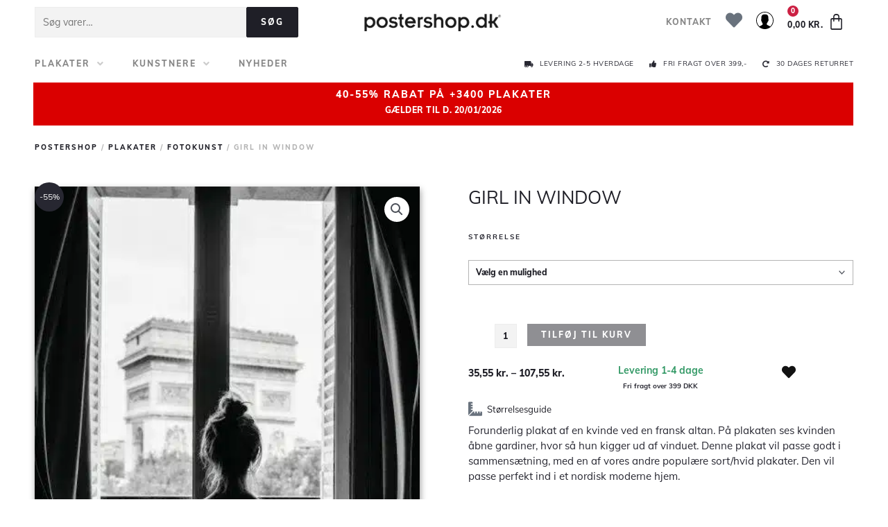

--- FILE ---
content_type: text/html; charset=UTF-8
request_url: https://postershop.dk/vare/girl-in-window-2/
body_size: 46329
content:
<!DOCTYPE html>
<html lang="da-DK" prefix="og: https://ogp.me/ns#">
<head>
<!-- Start of Sleeknote signup and lead generation tool - www.sleeknote.com -->
<script id='sleeknoteScript' type='text/javascript'>
    (function () {        var sleeknoteScriptTag = document.createElement('script');
        sleeknoteScriptTag.type = 'text/javascript';
        sleeknoteScriptTag.charset = 'utf-8';
        sleeknoteScriptTag.src = ('//sleeknotecustomerscripts.sleeknote.com/39644.js');
        var s = document.getElementById('sleeknoteScript');
       s.parentNode.insertBefore(sleeknoteScriptTag, s);
   })();
   </script>
<!-- End of Sleeknote signup and lead generation tool - www.sleeknote.com --><meta charset="UTF-8">
<meta name="viewport" content="width=device-width, initial-scale=1">
	 <link rel="profile" href="https://gmpg.org/xfn/11"> 
	 <link rel="preload" href="https://postershop.dk/wp-content/astra-local-fonts/muli/7Auwp_0qiz-afTLGLQ.woff2" as="font" type="font/woff2" crossorigin><script id="cookieyes" type="text/javascript" src="https://cdn-cookieyes.com/client_data/493eb5cc59460fcb70433b57/script.js"></script>
<!-- Search Engine Optimization by Rank Math - https://rankmath.com/ -->
<title>Fotoplakat af en kvinde ved et vindue l plakater l postershop.dk</title>
<meta name="description" content="Forunderlig plakat af en kvinde ved en fransk altan. På plakaten ses kvinden åbne gardiner, hvor så hun kigger ud af vinduet. Denne plakat vil passe godt i sammensætning, med en af vores andre populære sort/hvid plakater. Den vil passe perfekt ind i et nordisk moderne hjem."/>
<meta name="robots" content="follow, index, max-snippet:-1, max-video-preview:-1, max-image-preview:large"/>
<link rel="canonical" href="https://postershop.dk/vare/girl-in-window-2/" />
<meta property="og:locale" content="da_DK" />
<meta property="og:type" content="product" />
<meta property="og:title" content="Fotoplakat af en kvinde ved et vindue l plakater l postershop.dk" />
<meta property="og:description" content="Forunderlig plakat af en kvinde ved en fransk altan. På plakaten ses kvinden åbne gardiner, hvor så hun kigger ud af vinduet. Denne plakat vil passe godt i sammensætning, med en af vores andre populære sort/hvid plakater. Den vil passe perfekt ind i et nordisk moderne hjem." />
<meta property="og:url" content="https://postershop.dk/vare/girl-in-window-2/" />
<meta property="og:site_name" content="Køb plakater og posters online l Postershop" />
<meta property="og:updated_time" content="2022-08-26T17:21:20+02:00" />
<meta property="og:image" content="https://postershop.dk/wp-content/uploads/2021/05/GIRL-IN-WINDOW-1.jpg" />
<meta property="og:image:secure_url" content="https://postershop.dk/wp-content/uploads/2021/05/GIRL-IN-WINDOW-1.jpg" />
<meta property="og:image:width" content="420" />
<meta property="og:image:height" content="588" />
<meta property="og:image:alt" content="plakat" />
<meta property="og:image:type" content="image/jpeg" />
<meta property="product:availability" content="instock" />
<meta name="twitter:card" content="summary_large_image" />
<meta name="twitter:title" content="Fotoplakat af en kvinde ved et vindue l plakater l postershop.dk" />
<meta name="twitter:description" content="Forunderlig plakat af en kvinde ved en fransk altan. På plakaten ses kvinden åbne gardiner, hvor så hun kigger ud af vinduet. Denne plakat vil passe godt i sammensætning, med en af vores andre populære sort/hvid plakater. Den vil passe perfekt ind i et nordisk moderne hjem." />
<meta name="twitter:image" content="https://postershop.dk/wp-content/uploads/2021/05/GIRL-IN-WINDOW-1.jpg" />
<meta name="twitter:label1" content="Price" />
<meta name="twitter:data1" content="35,55&nbsp;kr. - 107,55&nbsp;kr." />
<meta name="twitter:label2" content="Availability" />
<meta name="twitter:data2" content="In stock" />
<script type="application/ld+json" class="rank-math-schema">{"@context":"https://schema.org","@graph":[{"@type":["LocalBusiness","Organization"],"@id":"https://postershop.dk/#organization","name":"Postershop Danmark","url":"https://postershop.dk","sameAs":["https://www.facebook.com/postershopdanmark/"],"email":"info@postershop.dk","logo":{"@type":"ImageObject","@id":"https://postershop.dk/#logo","url":"https://postershop.dk/wp-content/uploads/2020/02/postershop-logo.png","contentUrl":"https://postershop.dk/wp-content/uploads/2020/02/postershop-logo.png","caption":"Postershop Danmark","inLanguage":"da-DK","width":"500","height":"63"},"openingHours":["Monday,Tuesday,Wednesday,Thursday,Friday,Saturday,Sunday 09:00-17:00"],"image":{"@id":"https://postershop.dk/#logo"},"telephone":"+45 42420786"},{"@type":"WebSite","@id":"https://postershop.dk/#website","url":"https://postershop.dk","name":"Postershop Danmark","publisher":{"@id":"https://postershop.dk/#organization"},"inLanguage":"da-DK"},{"@type":"ImageObject","@id":"https://postershop.dk/wp-content/uploads/2021/05/GIRL-IN-WINDOW-1.jpg","url":"https://postershop.dk/wp-content/uploads/2021/05/GIRL-IN-WINDOW-1.jpg","width":"420","height":"588","inLanguage":"da-DK"},{"@type":"BreadcrumbList","@id":"https://postershop.dk/vare/girl-in-window-2/#breadcrumb","itemListElement":[{"@type":"ListItem","position":"1","item":{"@id":"https://postershop.dk","name":"Home"}},{"@type":"ListItem","position":"2","item":{"@id":"https://postershop.dk/vare/girl-in-window-2/","name":"GIRL IN WINDOW"}}]},{"@type":"ItemPage","@id":"https://postershop.dk/vare/girl-in-window-2/#webpage","url":"https://postershop.dk/vare/girl-in-window-2/","name":"Fotoplakat af en kvinde ved et vindue l plakater l postershop.dk","datePublished":"2020-02-27T18:42:08+01:00","dateModified":"2022-08-26T17:21:20+02:00","isPartOf":{"@id":"https://postershop.dk/#website"},"primaryImageOfPage":{"@id":"https://postershop.dk/wp-content/uploads/2021/05/GIRL-IN-WINDOW-1.jpg"},"inLanguage":"da-DK","breadcrumb":{"@id":"https://postershop.dk/vare/girl-in-window-2/#breadcrumb"}},{"@type":"Product","name":"Fotoplakat af en kvinde ved et vindue l plakater l postershop.dk","description":"Forunderlig plakat af en kvinde ved en fransk altan. P\u00e5 plakaten ses kvinden \u00e5bne gardiner, hvor s\u00e5 hun kigger ud af vinduet. Denne plakat vil passe godt i sammens\u00e6tning, med en af vores andre popul\u00e6re sort/hvid plakater. Den vil passe perfekt ind i et nordisk moderne hjem.","category":"Plakater &gt; Fotokunst","mainEntityOfPage":{"@id":"https://postershop.dk/vare/girl-in-window-2/#webpage"},"offers":{"@type":"AggregateOffer","lowPrice":"35.55","highPrice":"107.55","offerCount":"5","priceCurrency":"DKK","availability":"http://schema.org/InStock","seller":{"@type":"Organization","@id":"https://postershop.dk/","name":"Postershop Danmark","url":"https://postershop.dk","logo":"https://postershop.dk/wp-content/uploads/2020/02/postershop-logo.png"},"url":"https://postershop.dk/vare/girl-in-window-2/"},"@id":"https://postershop.dk/vare/girl-in-window-2/#richSnippet","image":{"@id":"https://postershop.dk/wp-content/uploads/2021/05/GIRL-IN-WINDOW-1.jpg"}}]}</script>
<!-- /Rank Math WordPress SEO plugin -->

<link rel='dns-prefetch' href='//stats.wp.com' />
<link rel='dns-prefetch' href='//www.googletagmanager.com' />
<link rel='dns-prefetch' href='//onpay.io' />
<link rel="alternate" type="application/rss+xml" title="Køb plakater og posters online l Postershop &raquo; Feed" href="https://postershop.dk/feed/" />
<link rel="alternate" type="application/rss+xml" title="Køb plakater og posters online l Postershop &raquo;-kommentar-feed" href="https://postershop.dk/comments/feed/" />
<link rel='stylesheet' id='shipmondo-service-point-selector-block-style-css' href='https://postershop.dk/wp-content/plugins/pakkelabels-for-woocommerce/public/build/blocks/service-point-selector/style-view.css?ver=5bcc5b3dbff032fb9103' media='all' />
<link rel='stylesheet' id='wp-block-library-css' href='https://postershop.dk/wp-includes/css/dist/block-library/style.min.css?ver=6.2.2' media='all' />
<style id='cf-frontend-style-inline-css'>
@font-face {
	font-family: 'Insignia';
	font-weight: 400;
	font-display: auto;
	src: url('https://postershop.dk/wp-content/uploads/2020/02/InsigniaLTStd.otf') format('OpenType');
}
</style>
<link rel='stylesheet' id='astra-theme-css-css' href='https://postershop.dk/wp-content/themes/astra/assets/css/minified/style.min.css?ver=4.7.3' media='all' />
<link rel='stylesheet' id='astra-google-fonts-css' href='https://postershop.dk/wp-content/astra-local-fonts/astra-local-fonts.css?ver=4.7.3' media='all' />
<link rel='stylesheet' id='astra-theme-dynamic-css' href='https://postershop.dk/wp-content/uploads/astra/astra-theme-dynamic-css-post-2676.css?ver=1768923221' media='all' />
<link rel='stylesheet' id='wc-blocks-vendors-style-css' href='https://postershop.dk/wp-content/plugins/woocommerce/packages/woocommerce-blocks/build/wc-blocks-vendors-style.css?ver=10.2.4' media='all' />
<link rel='stylesheet' id='wc-blocks-style-css' href='https://postershop.dk/wp-content/plugins/woocommerce/packages/woocommerce-blocks/build/wc-blocks-style.css?ver=10.2.4' media='all' />
<style id='global-styles-inline-css'>
body{--wp--preset--color--black: #000000;--wp--preset--color--cyan-bluish-gray: #abb8c3;--wp--preset--color--white: #ffffff;--wp--preset--color--pale-pink: #f78da7;--wp--preset--color--vivid-red: #cf2e2e;--wp--preset--color--luminous-vivid-orange: #ff6900;--wp--preset--color--luminous-vivid-amber: #fcb900;--wp--preset--color--light-green-cyan: #7bdcb5;--wp--preset--color--vivid-green-cyan: #00d084;--wp--preset--color--pale-cyan-blue: #8ed1fc;--wp--preset--color--vivid-cyan-blue: #0693e3;--wp--preset--color--vivid-purple: #9b51e0;--wp--preset--color--ast-global-color-0: var(--ast-global-color-0);--wp--preset--color--ast-global-color-1: var(--ast-global-color-1);--wp--preset--color--ast-global-color-2: var(--ast-global-color-2);--wp--preset--color--ast-global-color-3: var(--ast-global-color-3);--wp--preset--color--ast-global-color-4: var(--ast-global-color-4);--wp--preset--color--ast-global-color-5: var(--ast-global-color-5);--wp--preset--color--ast-global-color-6: var(--ast-global-color-6);--wp--preset--color--ast-global-color-7: var(--ast-global-color-7);--wp--preset--color--ast-global-color-8: var(--ast-global-color-8);--wp--preset--gradient--vivid-cyan-blue-to-vivid-purple: linear-gradient(135deg,rgba(6,147,227,1) 0%,rgb(155,81,224) 100%);--wp--preset--gradient--light-green-cyan-to-vivid-green-cyan: linear-gradient(135deg,rgb(122,220,180) 0%,rgb(0,208,130) 100%);--wp--preset--gradient--luminous-vivid-amber-to-luminous-vivid-orange: linear-gradient(135deg,rgba(252,185,0,1) 0%,rgba(255,105,0,1) 100%);--wp--preset--gradient--luminous-vivid-orange-to-vivid-red: linear-gradient(135deg,rgba(255,105,0,1) 0%,rgb(207,46,46) 100%);--wp--preset--gradient--very-light-gray-to-cyan-bluish-gray: linear-gradient(135deg,rgb(238,238,238) 0%,rgb(169,184,195) 100%);--wp--preset--gradient--cool-to-warm-spectrum: linear-gradient(135deg,rgb(74,234,220) 0%,rgb(151,120,209) 20%,rgb(207,42,186) 40%,rgb(238,44,130) 60%,rgb(251,105,98) 80%,rgb(254,248,76) 100%);--wp--preset--gradient--blush-light-purple: linear-gradient(135deg,rgb(255,206,236) 0%,rgb(152,150,240) 100%);--wp--preset--gradient--blush-bordeaux: linear-gradient(135deg,rgb(254,205,165) 0%,rgb(254,45,45) 50%,rgb(107,0,62) 100%);--wp--preset--gradient--luminous-dusk: linear-gradient(135deg,rgb(255,203,112) 0%,rgb(199,81,192) 50%,rgb(65,88,208) 100%);--wp--preset--gradient--pale-ocean: linear-gradient(135deg,rgb(255,245,203) 0%,rgb(182,227,212) 50%,rgb(51,167,181) 100%);--wp--preset--gradient--electric-grass: linear-gradient(135deg,rgb(202,248,128) 0%,rgb(113,206,126) 100%);--wp--preset--gradient--midnight: linear-gradient(135deg,rgb(2,3,129) 0%,rgb(40,116,252) 100%);--wp--preset--duotone--dark-grayscale: url('#wp-duotone-dark-grayscale');--wp--preset--duotone--grayscale: url('#wp-duotone-grayscale');--wp--preset--duotone--purple-yellow: url('#wp-duotone-purple-yellow');--wp--preset--duotone--blue-red: url('#wp-duotone-blue-red');--wp--preset--duotone--midnight: url('#wp-duotone-midnight');--wp--preset--duotone--magenta-yellow: url('#wp-duotone-magenta-yellow');--wp--preset--duotone--purple-green: url('#wp-duotone-purple-green');--wp--preset--duotone--blue-orange: url('#wp-duotone-blue-orange');--wp--preset--font-size--small: 13px;--wp--preset--font-size--medium: 20px;--wp--preset--font-size--large: 36px;--wp--preset--font-size--x-large: 42px;--wp--preset--spacing--20: 0.44rem;--wp--preset--spacing--30: 0.67rem;--wp--preset--spacing--40: 1rem;--wp--preset--spacing--50: 1.5rem;--wp--preset--spacing--60: 2.25rem;--wp--preset--spacing--70: 3.38rem;--wp--preset--spacing--80: 5.06rem;--wp--preset--shadow--natural: 6px 6px 9px rgba(0, 0, 0, 0.2);--wp--preset--shadow--deep: 12px 12px 50px rgba(0, 0, 0, 0.4);--wp--preset--shadow--sharp: 6px 6px 0px rgba(0, 0, 0, 0.2);--wp--preset--shadow--outlined: 6px 6px 0px -3px rgba(255, 255, 255, 1), 6px 6px rgba(0, 0, 0, 1);--wp--preset--shadow--crisp: 6px 6px 0px rgba(0, 0, 0, 1);}body { margin: 0;--wp--style--global--content-size: var(--wp--custom--ast-content-width-size);--wp--style--global--wide-size: var(--wp--custom--ast-wide-width-size); }.wp-site-blocks > .alignleft { float: left; margin-right: 2em; }.wp-site-blocks > .alignright { float: right; margin-left: 2em; }.wp-site-blocks > .aligncenter { justify-content: center; margin-left: auto; margin-right: auto; }.wp-site-blocks > * { margin-block-start: 0; margin-block-end: 0; }.wp-site-blocks > * + * { margin-block-start: 24px; }body { --wp--style--block-gap: 24px; }body .is-layout-flow > *{margin-block-start: 0;margin-block-end: 0;}body .is-layout-flow > * + *{margin-block-start: 24px;margin-block-end: 0;}body .is-layout-constrained > *{margin-block-start: 0;margin-block-end: 0;}body .is-layout-constrained > * + *{margin-block-start: 24px;margin-block-end: 0;}body .is-layout-flex{gap: 24px;}body .is-layout-flow > .alignleft{float: left;margin-inline-start: 0;margin-inline-end: 2em;}body .is-layout-flow > .alignright{float: right;margin-inline-start: 2em;margin-inline-end: 0;}body .is-layout-flow > .aligncenter{margin-left: auto !important;margin-right: auto !important;}body .is-layout-constrained > .alignleft{float: left;margin-inline-start: 0;margin-inline-end: 2em;}body .is-layout-constrained > .alignright{float: right;margin-inline-start: 2em;margin-inline-end: 0;}body .is-layout-constrained > .aligncenter{margin-left: auto !important;margin-right: auto !important;}body .is-layout-constrained > :where(:not(.alignleft):not(.alignright):not(.alignfull)){max-width: var(--wp--style--global--content-size);margin-left: auto !important;margin-right: auto !important;}body .is-layout-constrained > .alignwide{max-width: var(--wp--style--global--wide-size);}body .is-layout-flex{display: flex;}body .is-layout-flex{flex-wrap: wrap;align-items: center;}body .is-layout-flex > *{margin: 0;}body{padding-top: 0px;padding-right: 0px;padding-bottom: 0px;padding-left: 0px;}a:where(:not(.wp-element-button)){text-decoration: none;}.wp-element-button, .wp-block-button__link{background-color: #32373c;border-width: 0;color: #fff;font-family: inherit;font-size: inherit;line-height: inherit;padding: calc(0.667em + 2px) calc(1.333em + 2px);text-decoration: none;}.has-black-color{color: var(--wp--preset--color--black) !important;}.has-cyan-bluish-gray-color{color: var(--wp--preset--color--cyan-bluish-gray) !important;}.has-white-color{color: var(--wp--preset--color--white) !important;}.has-pale-pink-color{color: var(--wp--preset--color--pale-pink) !important;}.has-vivid-red-color{color: var(--wp--preset--color--vivid-red) !important;}.has-luminous-vivid-orange-color{color: var(--wp--preset--color--luminous-vivid-orange) !important;}.has-luminous-vivid-amber-color{color: var(--wp--preset--color--luminous-vivid-amber) !important;}.has-light-green-cyan-color{color: var(--wp--preset--color--light-green-cyan) !important;}.has-vivid-green-cyan-color{color: var(--wp--preset--color--vivid-green-cyan) !important;}.has-pale-cyan-blue-color{color: var(--wp--preset--color--pale-cyan-blue) !important;}.has-vivid-cyan-blue-color{color: var(--wp--preset--color--vivid-cyan-blue) !important;}.has-vivid-purple-color{color: var(--wp--preset--color--vivid-purple) !important;}.has-ast-global-color-0-color{color: var(--wp--preset--color--ast-global-color-0) !important;}.has-ast-global-color-1-color{color: var(--wp--preset--color--ast-global-color-1) !important;}.has-ast-global-color-2-color{color: var(--wp--preset--color--ast-global-color-2) !important;}.has-ast-global-color-3-color{color: var(--wp--preset--color--ast-global-color-3) !important;}.has-ast-global-color-4-color{color: var(--wp--preset--color--ast-global-color-4) !important;}.has-ast-global-color-5-color{color: var(--wp--preset--color--ast-global-color-5) !important;}.has-ast-global-color-6-color{color: var(--wp--preset--color--ast-global-color-6) !important;}.has-ast-global-color-7-color{color: var(--wp--preset--color--ast-global-color-7) !important;}.has-ast-global-color-8-color{color: var(--wp--preset--color--ast-global-color-8) !important;}.has-black-background-color{background-color: var(--wp--preset--color--black) !important;}.has-cyan-bluish-gray-background-color{background-color: var(--wp--preset--color--cyan-bluish-gray) !important;}.has-white-background-color{background-color: var(--wp--preset--color--white) !important;}.has-pale-pink-background-color{background-color: var(--wp--preset--color--pale-pink) !important;}.has-vivid-red-background-color{background-color: var(--wp--preset--color--vivid-red) !important;}.has-luminous-vivid-orange-background-color{background-color: var(--wp--preset--color--luminous-vivid-orange) !important;}.has-luminous-vivid-amber-background-color{background-color: var(--wp--preset--color--luminous-vivid-amber) !important;}.has-light-green-cyan-background-color{background-color: var(--wp--preset--color--light-green-cyan) !important;}.has-vivid-green-cyan-background-color{background-color: var(--wp--preset--color--vivid-green-cyan) !important;}.has-pale-cyan-blue-background-color{background-color: var(--wp--preset--color--pale-cyan-blue) !important;}.has-vivid-cyan-blue-background-color{background-color: var(--wp--preset--color--vivid-cyan-blue) !important;}.has-vivid-purple-background-color{background-color: var(--wp--preset--color--vivid-purple) !important;}.has-ast-global-color-0-background-color{background-color: var(--wp--preset--color--ast-global-color-0) !important;}.has-ast-global-color-1-background-color{background-color: var(--wp--preset--color--ast-global-color-1) !important;}.has-ast-global-color-2-background-color{background-color: var(--wp--preset--color--ast-global-color-2) !important;}.has-ast-global-color-3-background-color{background-color: var(--wp--preset--color--ast-global-color-3) !important;}.has-ast-global-color-4-background-color{background-color: var(--wp--preset--color--ast-global-color-4) !important;}.has-ast-global-color-5-background-color{background-color: var(--wp--preset--color--ast-global-color-5) !important;}.has-ast-global-color-6-background-color{background-color: var(--wp--preset--color--ast-global-color-6) !important;}.has-ast-global-color-7-background-color{background-color: var(--wp--preset--color--ast-global-color-7) !important;}.has-ast-global-color-8-background-color{background-color: var(--wp--preset--color--ast-global-color-8) !important;}.has-black-border-color{border-color: var(--wp--preset--color--black) !important;}.has-cyan-bluish-gray-border-color{border-color: var(--wp--preset--color--cyan-bluish-gray) !important;}.has-white-border-color{border-color: var(--wp--preset--color--white) !important;}.has-pale-pink-border-color{border-color: var(--wp--preset--color--pale-pink) !important;}.has-vivid-red-border-color{border-color: var(--wp--preset--color--vivid-red) !important;}.has-luminous-vivid-orange-border-color{border-color: var(--wp--preset--color--luminous-vivid-orange) !important;}.has-luminous-vivid-amber-border-color{border-color: var(--wp--preset--color--luminous-vivid-amber) !important;}.has-light-green-cyan-border-color{border-color: var(--wp--preset--color--light-green-cyan) !important;}.has-vivid-green-cyan-border-color{border-color: var(--wp--preset--color--vivid-green-cyan) !important;}.has-pale-cyan-blue-border-color{border-color: var(--wp--preset--color--pale-cyan-blue) !important;}.has-vivid-cyan-blue-border-color{border-color: var(--wp--preset--color--vivid-cyan-blue) !important;}.has-vivid-purple-border-color{border-color: var(--wp--preset--color--vivid-purple) !important;}.has-ast-global-color-0-border-color{border-color: var(--wp--preset--color--ast-global-color-0) !important;}.has-ast-global-color-1-border-color{border-color: var(--wp--preset--color--ast-global-color-1) !important;}.has-ast-global-color-2-border-color{border-color: var(--wp--preset--color--ast-global-color-2) !important;}.has-ast-global-color-3-border-color{border-color: var(--wp--preset--color--ast-global-color-3) !important;}.has-ast-global-color-4-border-color{border-color: var(--wp--preset--color--ast-global-color-4) !important;}.has-ast-global-color-5-border-color{border-color: var(--wp--preset--color--ast-global-color-5) !important;}.has-ast-global-color-6-border-color{border-color: var(--wp--preset--color--ast-global-color-6) !important;}.has-ast-global-color-7-border-color{border-color: var(--wp--preset--color--ast-global-color-7) !important;}.has-ast-global-color-8-border-color{border-color: var(--wp--preset--color--ast-global-color-8) !important;}.has-vivid-cyan-blue-to-vivid-purple-gradient-background{background: var(--wp--preset--gradient--vivid-cyan-blue-to-vivid-purple) !important;}.has-light-green-cyan-to-vivid-green-cyan-gradient-background{background: var(--wp--preset--gradient--light-green-cyan-to-vivid-green-cyan) !important;}.has-luminous-vivid-amber-to-luminous-vivid-orange-gradient-background{background: var(--wp--preset--gradient--luminous-vivid-amber-to-luminous-vivid-orange) !important;}.has-luminous-vivid-orange-to-vivid-red-gradient-background{background: var(--wp--preset--gradient--luminous-vivid-orange-to-vivid-red) !important;}.has-very-light-gray-to-cyan-bluish-gray-gradient-background{background: var(--wp--preset--gradient--very-light-gray-to-cyan-bluish-gray) !important;}.has-cool-to-warm-spectrum-gradient-background{background: var(--wp--preset--gradient--cool-to-warm-spectrum) !important;}.has-blush-light-purple-gradient-background{background: var(--wp--preset--gradient--blush-light-purple) !important;}.has-blush-bordeaux-gradient-background{background: var(--wp--preset--gradient--blush-bordeaux) !important;}.has-luminous-dusk-gradient-background{background: var(--wp--preset--gradient--luminous-dusk) !important;}.has-pale-ocean-gradient-background{background: var(--wp--preset--gradient--pale-ocean) !important;}.has-electric-grass-gradient-background{background: var(--wp--preset--gradient--electric-grass) !important;}.has-midnight-gradient-background{background: var(--wp--preset--gradient--midnight) !important;}.has-small-font-size{font-size: var(--wp--preset--font-size--small) !important;}.has-medium-font-size{font-size: var(--wp--preset--font-size--medium) !important;}.has-large-font-size{font-size: var(--wp--preset--font-size--large) !important;}.has-x-large-font-size{font-size: var(--wp--preset--font-size--x-large) !important;}
.wp-block-navigation a:where(:not(.wp-element-button)){color: inherit;}
.wp-block-pullquote{font-size: 1.5em;line-height: 1.6;}
</style>
<link rel='stylesheet' id='photoswipe-css' href='https://postershop.dk/wp-content/plugins/woocommerce/assets/css/photoswipe/photoswipe.min.css?ver=7.8.2' media='all' />
<link rel='stylesheet' id='photoswipe-default-skin-css' href='https://postershop.dk/wp-content/plugins/woocommerce/assets/css/photoswipe/default-skin/default-skin.min.css?ver=7.8.2' media='all' />
<link rel='stylesheet' id='woocommerce-layout-css' href='https://postershop.dk/wp-content/themes/astra/assets/css/minified/compatibility/woocommerce/woocommerce-layout.min.css?ver=4.7.3' media='all' />
<link rel='stylesheet' id='woocommerce-smallscreen-css' href='https://postershop.dk/wp-content/themes/astra/assets/css/minified/compatibility/woocommerce/woocommerce-smallscreen.min.css?ver=4.7.3' media='only screen and (max-width: 768px)' />
<link rel='stylesheet' id='woocommerce-general-css' href='https://postershop.dk/wp-content/themes/astra/assets/css/minified/compatibility/woocommerce/woocommerce.min.css?ver=4.7.3' media='all' />
<style id='woocommerce-general-inline-css'>

					.woocommerce-js a.button, .woocommerce button.button, .woocommerce input.button, .woocommerce #respond input#submit {
						font-size: 100%;
						line-height: 1;
						text-decoration: none;
						overflow: visible;
						padding: 0.5em 0.75em;
						font-weight: 700;
						border-radius: 3px;
						color: $secondarytext;
						background-color: $secondary;
						border: 0;
					}
					.woocommerce-js a.button:hover, .woocommerce button.button:hover, .woocommerce input.button:hover, .woocommerce #respond input#submit:hover {
						background-color: #dad8da;
						background-image: none;
						color: #515151;
					}
				#customer_details h3:not(.elementor-widget-woocommerce-checkout-page h3){font-size:1.2rem;padding:20px 0 14px;margin:0 0 20px;border-bottom:1px solid var(--ast-border-color);font-weight:700;}form #order_review_heading:not(.elementor-widget-woocommerce-checkout-page #order_review_heading){border-width:2px 2px 0 2px;border-style:solid;font-size:1.2rem;margin:0;padding:1.5em 1.5em 1em;border-color:var(--ast-border-color);font-weight:700;}.woocommerce-Address h3, .cart-collaterals h2{font-size:1.2rem;padding:.7em 1em;}.woocommerce-cart .cart-collaterals .cart_totals>h2{font-weight:700;}form #order_review:not(.elementor-widget-woocommerce-checkout-page #order_review){padding:0 2em;border-width:0 2px 2px;border-style:solid;border-color:var(--ast-border-color);}ul#shipping_method li:not(.elementor-widget-woocommerce-cart #shipping_method li){margin:0;padding:0.25em 0 0.25em 22px;text-indent:-22px;list-style:none outside;}.woocommerce span.onsale, .wc-block-grid__product .wc-block-grid__product-onsale{background-color:#272731;color:#ffffff;}.woocommerce-message, .woocommerce-info{border-top-color:#888888;}.woocommerce-message::before,.woocommerce-info::before{color:#888888;}.woocommerce ul.products li.product .price, .woocommerce div.product p.price, .woocommerce div.product span.price, .widget_layered_nav_filters ul li.chosen a, .woocommerce-page ul.products li.product .ast-woo-product-category, .wc-layered-nav-rating a{color:#272731;}.woocommerce nav.woocommerce-pagination ul,.woocommerce nav.woocommerce-pagination ul li{border-color:#888888;}.woocommerce nav.woocommerce-pagination ul li a:focus, .woocommerce nav.woocommerce-pagination ul li a:hover, .woocommerce nav.woocommerce-pagination ul li span.current{background:#888888;color:#ffffff;}.woocommerce-MyAccount-navigation-link.is-active a{color:#272731;}.woocommerce .widget_price_filter .ui-slider .ui-slider-range, .woocommerce .widget_price_filter .ui-slider .ui-slider-handle{background-color:#888888;}.woocommerce .star-rating, .woocommerce .comment-form-rating .stars a, .woocommerce .star-rating::before{color:var(--ast-global-color-3);}.woocommerce div.product .woocommerce-tabs ul.tabs li.active:before,  .woocommerce div.ast-product-tabs-layout-vertical .woocommerce-tabs ul.tabs li:hover::before{background:#888888;}.ast-site-header-cart a{color:#272731;}.ast-site-header-cart a:focus, .ast-site-header-cart a:hover, .ast-site-header-cart .current-menu-item a{color:#888888;}.ast-cart-menu-wrap .count, .ast-cart-menu-wrap .count:after{border-color:#888888;color:#888888;}.ast-cart-menu-wrap:hover .count{color:#ffffff;background-color:#888888;}.ast-site-header-cart .widget_shopping_cart .total .woocommerce-Price-amount{color:#888888;}.woocommerce a.remove:hover, .ast-woocommerce-cart-menu .main-header-menu .woocommerce-custom-menu-item .menu-item:hover > .menu-link.remove:hover{color:#888888;border-color:#888888;background-color:#ffffff;}.ast-site-header-cart .widget_shopping_cart .buttons .button.checkout, .woocommerce .widget_shopping_cart .woocommerce-mini-cart__buttons .checkout.wc-forward{color:#ffffff;border-color:#888888;background-color:#888888;}.site-header .ast-site-header-cart-data .button.wc-forward, .site-header .ast-site-header-cart-data .button.wc-forward:hover{color:#ffffff;}.below-header-user-select .ast-site-header-cart .widget, .ast-above-header-section .ast-site-header-cart .widget a, .below-header-user-select .ast-site-header-cart .widget_shopping_cart a{color:#272731;}.below-header-user-select .ast-site-header-cart .widget_shopping_cart a:hover, .ast-above-header-section .ast-site-header-cart .widget_shopping_cart a:hover, .below-header-user-select .ast-site-header-cart .widget_shopping_cart a.remove:hover, .ast-above-header-section .ast-site-header-cart .widget_shopping_cart a.remove:hover{color:#888888;}.woocommerce .woocommerce-cart-form button[name="update_cart"]:disabled{color:#ffffff;}.woocommerce #content table.cart .button[name="apply_coupon"], .woocommerce-page #content table.cart .button[name="apply_coupon"]{padding:10px 40px;}.woocommerce table.cart td.actions .button, .woocommerce #content table.cart td.actions .button, .woocommerce-page table.cart td.actions .button, .woocommerce-page #content table.cart td.actions .button{line-height:1;border-width:1px;border-style:solid;}.woocommerce ul.products li.product .button, .woocommerce-page ul.products li.product .button{line-height:1.3;}.woocommerce-js a.button, .woocommerce button.button, .woocommerce .woocommerce-message a.button, .woocommerce #respond input#submit.alt, .woocommerce-js a.button.alt, .woocommerce button.button.alt, .woocommerce input.button.alt, .woocommerce input.button,.woocommerce input.button:disabled, .woocommerce input.button:disabled[disabled], .woocommerce input.button:disabled:hover, .woocommerce input.button:disabled[disabled]:hover, .woocommerce #respond input#submit, .woocommerce button.button.alt.disabled, .wc-block-grid__products .wc-block-grid__product .wp-block-button__link, .wc-block-grid__product-onsale{color:#ffffff;border-color:#1f1f27;background-color:#1f1f27;}.woocommerce-js a.button:hover, .woocommerce button.button:hover, .woocommerce .woocommerce-message a.button:hover,.woocommerce #respond input#submit:hover,.woocommerce #respond input#submit.alt:hover, .woocommerce-js a.button.alt:hover, .woocommerce button.button.alt:hover, .woocommerce input.button.alt:hover, .woocommerce input.button:hover, .woocommerce button.button.alt.disabled:hover, .wc-block-grid__products .wc-block-grid__product .wp-block-button__link:hover{color:#ffffff;border-color:#888888;background-color:#888888;}.woocommerce-js a.button, .woocommerce button.button, .woocommerce .woocommerce-message a.button, .woocommerce #respond input#submit.alt, .woocommerce-js a.button.alt, .woocommerce button.button.alt, .woocommerce input.button.alt, .woocommerce input.button,.woocommerce-cart table.cart td.actions .button, .woocommerce form.checkout_coupon .button, .woocommerce #respond input#submit, .wc-block-grid__products .wc-block-grid__product .wp-block-button__link{padding-top:10px;padding-right:40px;padding-bottom:10px;padding-left:40px;}.woocommerce ul.products li.product a, .woocommerce-js a.button:hover, .woocommerce button.button:hover, .woocommerce input.button:hover, .woocommerce #respond input#submit:hover{text-decoration:none;}.woocommerce .up-sells h2, .woocommerce .related.products h2, .woocommerce .woocommerce-tabs h2{font-size:1.5rem;}.woocommerce h2, .woocommerce-account h2{font-size:1.625rem;}.woocommerce ul.product-categories > li ul li:before{content:"\e900";padding:0 5px 0 5px;display:inline-block;font-family:Astra;transform:rotate(-90deg);font-size:0.7rem;}.ast-site-header-cart i.astra-icon:before{font-family:Astra;}.ast-icon-shopping-cart:before{content:"\f07a";}.ast-icon-shopping-bag:before{content:"\f290";}.ast-icon-shopping-basket:before{content:"\f291";}.ast-icon-shopping-cart svg{height:.82em;}.ast-icon-shopping-bag svg{height:1em;width:1em;}.ast-icon-shopping-basket svg{height:1.15em;width:1.2em;}.ast-site-header-cart.ast-menu-cart-outline .ast-addon-cart-wrap, .ast-site-header-cart.ast-menu-cart-fill .ast-addon-cart-wrap {line-height:1;}.ast-site-header-cart.ast-menu-cart-fill i.astra-icon{ font-size:1.1em;}li.woocommerce-custom-menu-item .ast-site-header-cart i.astra-icon:after{ padding-left:2px;}.ast-hfb-header .ast-addon-cart-wrap{ padding:0.4em;}.ast-header-break-point.ast-header-custom-item-outside .ast-woo-header-cart-info-wrap{ display:none;}.ast-site-header-cart i.astra-icon:after{ background:#272731;}@media (min-width:545px) and (max-width:768px){.woocommerce.tablet-columns-6 ul.products li.product, .woocommerce-page.tablet-columns-6 ul.products li.product{width:calc(16.66% - 16.66px);}.woocommerce.tablet-columns-5 ul.products li.product, .woocommerce-page.tablet-columns-5 ul.products li.product{width:calc(20% - 16px);}.woocommerce.tablet-columns-4 ul.products li.product, .woocommerce-page.tablet-columns-4 ul.products li.product{width:calc(25% - 15px);}.woocommerce.tablet-columns-3 ul.products li.product, .woocommerce-page.tablet-columns-3 ul.products li.product{width:calc(33.33% - 14px);}.woocommerce.tablet-columns-2 ul.products li.product, .woocommerce-page.tablet-columns-2 ul.products li.product{width:calc(50% - 10px);}.woocommerce.tablet-columns-1 ul.products li.product, .woocommerce-page.tablet-columns-1 ul.products li.product{width:100%;}.woocommerce div.product .related.products ul.products li.product{width:calc(33.33% - 14px);}}@media (min-width:545px) and (max-width:768px){.woocommerce[class*="columns-"].columns-3 > ul.products li.product, .woocommerce[class*="columns-"].columns-4 > ul.products li.product, .woocommerce[class*="columns-"].columns-5 > ul.products li.product, .woocommerce[class*="columns-"].columns-6 > ul.products li.product{width:calc(33.33% - 14px);margin-right:20px;}.woocommerce[class*="columns-"].columns-3 > ul.products li.product:nth-child(3n), .woocommerce[class*="columns-"].columns-4 > ul.products li.product:nth-child(3n), .woocommerce[class*="columns-"].columns-5 > ul.products li.product:nth-child(3n), .woocommerce[class*="columns-"].columns-6 > ul.products li.product:nth-child(3n){margin-right:0;clear:right;}.woocommerce[class*="columns-"].columns-3 > ul.products li.product:nth-child(3n+1), .woocommerce[class*="columns-"].columns-4 > ul.products li.product:nth-child(3n+1), .woocommerce[class*="columns-"].columns-5 > ul.products li.product:nth-child(3n+1), .woocommerce[class*="columns-"].columns-6 > ul.products li.product:nth-child(3n+1){clear:left;}.woocommerce[class*="columns-"] ul.products li.product:nth-child(n), .woocommerce-page[class*="columns-"] ul.products li.product:nth-child(n){margin-right:20px;clear:none;}.woocommerce.tablet-columns-2 ul.products li.product:nth-child(2n), .woocommerce-page.tablet-columns-2 ul.products li.product:nth-child(2n), .woocommerce.tablet-columns-3 ul.products li.product:nth-child(3n), .woocommerce-page.tablet-columns-3 ul.products li.product:nth-child(3n), .woocommerce.tablet-columns-4 ul.products li.product:nth-child(4n), .woocommerce-page.tablet-columns-4 ul.products li.product:nth-child(4n), .woocommerce.tablet-columns-5 ul.products li.product:nth-child(5n), .woocommerce-page.tablet-columns-5 ul.products li.product:nth-child(5n), .woocommerce.tablet-columns-6 ul.products li.product:nth-child(6n), .woocommerce-page.tablet-columns-6 ul.products li.product:nth-child(6n){margin-right:0;clear:right;}.woocommerce.tablet-columns-2 ul.products li.product:nth-child(2n+1), .woocommerce-page.tablet-columns-2 ul.products li.product:nth-child(2n+1), .woocommerce.tablet-columns-3 ul.products li.product:nth-child(3n+1), .woocommerce-page.tablet-columns-3 ul.products li.product:nth-child(3n+1), .woocommerce.tablet-columns-4 ul.products li.product:nth-child(4n+1), .woocommerce-page.tablet-columns-4 ul.products li.product:nth-child(4n+1), .woocommerce.tablet-columns-5 ul.products li.product:nth-child(5n+1), .woocommerce-page.tablet-columns-5 ul.products li.product:nth-child(5n+1), .woocommerce.tablet-columns-6 ul.products li.product:nth-child(6n+1), .woocommerce-page.tablet-columns-6 ul.products li.product:nth-child(6n+1){clear:left;}.woocommerce div.product .related.products ul.products li.product:nth-child(3n), .woocommerce-page.tablet-columns-1 .site-main ul.products li.product{margin-right:0;clear:right;}.woocommerce div.product .related.products ul.products li.product:nth-child(3n+1){clear:left;}}@media (min-width:769px){.woocommerce form.checkout_coupon{width:50%;}.woocommerce #reviews #comments{float:left;}.woocommerce #reviews #review_form_wrapper{float:right;}}@media (max-width:768px){.ast-header-break-point.ast-woocommerce-cart-menu .header-main-layout-1.ast-mobile-header-stack.ast-no-menu-items .ast-site-header-cart, .ast-header-break-point.ast-woocommerce-cart-menu .header-main-layout-3.ast-mobile-header-stack.ast-no-menu-items .ast-site-header-cart{padding-right:0;padding-left:0;}.ast-header-break-point.ast-woocommerce-cart-menu .header-main-layout-1.ast-mobile-header-stack .main-header-bar{text-align:center;}.ast-header-break-point.ast-woocommerce-cart-menu .header-main-layout-1.ast-mobile-header-stack .ast-site-header-cart, .ast-header-break-point.ast-woocommerce-cart-menu .header-main-layout-1.ast-mobile-header-stack .ast-mobile-menu-buttons{display:inline-block;}.ast-header-break-point.ast-woocommerce-cart-menu .header-main-layout-2.ast-mobile-header-inline .site-branding{flex:auto;}.ast-header-break-point.ast-woocommerce-cart-menu .header-main-layout-3.ast-mobile-header-stack .site-branding{flex:0 0 100%;}.ast-header-break-point.ast-woocommerce-cart-menu .header-main-layout-3.ast-mobile-header-stack .main-header-container{display:flex;justify-content:center;}.woocommerce-cart .woocommerce-shipping-calculator .button{width:100%;}.woocommerce div.product div.images, .woocommerce div.product div.summary, .woocommerce #content div.product div.images, .woocommerce #content div.product div.summary, .woocommerce-page div.product div.images, .woocommerce-page div.product div.summary, .woocommerce-page #content div.product div.images, .woocommerce-page #content div.product div.summary{float:none;width:100%;}.woocommerce-cart table.cart td.actions .ast-return-to-shop{display:block;text-align:center;margin-top:1em;}}@media (max-width:544px){.ast-separate-container .ast-woocommerce-container{padding:.54em 1em 1.33333em;}.woocommerce-message, .woocommerce-error, .woocommerce-info{display:flex;flex-wrap:wrap;}.woocommerce-message a.button, .woocommerce-error a.button, .woocommerce-info a.button{order:1;margin-top:.5em;}.woocommerce .woocommerce-ordering, .woocommerce-page .woocommerce-ordering{float:none;margin-bottom:2em;}.woocommerce table.cart td.actions .button, .woocommerce #content table.cart td.actions .button, .woocommerce-page table.cart td.actions .button, .woocommerce-page #content table.cart td.actions .button{padding-left:1em;padding-right:1em;}.woocommerce #content table.cart .button, .woocommerce-page #content table.cart .button{width:100%;}.woocommerce #content table.cart td.actions .coupon, .woocommerce-page #content table.cart td.actions .coupon{float:none;}.woocommerce #content table.cart td.actions .coupon .button, .woocommerce-page #content table.cart td.actions .coupon .button{flex:1;}.woocommerce #content div.product .woocommerce-tabs ul.tabs li a, .woocommerce-page #content div.product .woocommerce-tabs ul.tabs li a{display:block;}.woocommerce ul.products a.button, .woocommerce-page ul.products a.button{padding:0.5em 0.75em;}.woocommerce div.product .related.products ul.products li.product, .woocommerce.mobile-columns-2 ul.products li.product, .woocommerce-page.mobile-columns-2 ul.products li.product{width:calc(50% - 10px);}.woocommerce.mobile-columns-6 ul.products li.product, .woocommerce-page.mobile-columns-6 ul.products li.product{width:calc(16.66% - 16.66px);}.woocommerce.mobile-columns-5 ul.products li.product, .woocommerce-page.mobile-columns-5 ul.products li.product{width:calc(20% - 16px);}.woocommerce.mobile-columns-4 ul.products li.product, .woocommerce-page.mobile-columns-4 ul.products li.product{width:calc(25% - 15px);}.woocommerce.mobile-columns-3 ul.products li.product, .woocommerce-page.mobile-columns-3 ul.products li.product{width:calc(33.33% - 14px);}.woocommerce.mobile-columns-1 ul.products li.product, .woocommerce-page.mobile-columns-1 ul.products li.product{width:100%;}}@media (max-width:544px){.woocommerce ul.products a.button.loading::after, .woocommerce-page ul.products a.button.loading::after{display:inline-block;margin-left:5px;position:initial;}.woocommerce.mobile-columns-1 .site-main ul.products li.product:nth-child(n), .woocommerce-page.mobile-columns-1 .site-main ul.products li.product:nth-child(n){margin-right:0;}.woocommerce #content div.product .woocommerce-tabs ul.tabs li, .woocommerce-page #content div.product .woocommerce-tabs ul.tabs li{display:block;margin-right:0;}.woocommerce[class*="columns-"].columns-3 > ul.products li.product, .woocommerce[class*="columns-"].columns-4 > ul.products li.product, .woocommerce[class*="columns-"].columns-5 > ul.products li.product, .woocommerce[class*="columns-"].columns-6 > ul.products li.product{width:calc(50% - 10px);margin-right:20px;}.woocommerce[class*="columns-"] ul.products li.product:nth-child(n), .woocommerce-page[class*="columns-"] ul.products li.product:nth-child(n){margin-right:20px;clear:none;}.woocommerce-page[class*=columns-].columns-3>ul.products li.product:nth-child(2n), .woocommerce-page[class*=columns-].columns-4>ul.products li.product:nth-child(2n), .woocommerce-page[class*=columns-].columns-5>ul.products li.product:nth-child(2n), .woocommerce-page[class*=columns-].columns-6>ul.products li.product:nth-child(2n), .woocommerce[class*=columns-].columns-3>ul.products li.product:nth-child(2n), .woocommerce[class*=columns-].columns-4>ul.products li.product:nth-child(2n), .woocommerce[class*=columns-].columns-5>ul.products li.product:nth-child(2n), .woocommerce[class*=columns-].columns-6>ul.products li.product:nth-child(2n){margin-right:0;clear:right;}.woocommerce[class*="columns-"].columns-3 > ul.products li.product:nth-child(2n+1), .woocommerce[class*="columns-"].columns-4 > ul.products li.product:nth-child(2n+1), .woocommerce[class*="columns-"].columns-5 > ul.products li.product:nth-child(2n+1), .woocommerce[class*="columns-"].columns-6 > ul.products li.product:nth-child(2n+1){clear:left;}.woocommerce-page[class*=columns-] ul.products li.product:nth-child(n), .woocommerce[class*=columns-] ul.products li.product:nth-child(n){margin-right:20px;clear:none;}.woocommerce.mobile-columns-6 ul.products li.product:nth-child(6n), .woocommerce-page.mobile-columns-6 ul.products li.product:nth-child(6n), .woocommerce.mobile-columns-5 ul.products li.product:nth-child(5n), .woocommerce-page.mobile-columns-5 ul.products li.product:nth-child(5n), .woocommerce.mobile-columns-4 ul.products li.product:nth-child(4n), .woocommerce-page.mobile-columns-4 ul.products li.product:nth-child(4n), .woocommerce.mobile-columns-3 ul.products li.product:nth-child(3n), .woocommerce-page.mobile-columns-3 ul.products li.product:nth-child(3n), .woocommerce.mobile-columns-2 ul.products li.product:nth-child(2n), .woocommerce-page.mobile-columns-2 ul.products li.product:nth-child(2n), .woocommerce div.product .related.products ul.products li.product:nth-child(2n){margin-right:0;clear:right;}.woocommerce.mobile-columns-6 ul.products li.product:nth-child(6n+1), .woocommerce-page.mobile-columns-6 ul.products li.product:nth-child(6n+1), .woocommerce.mobile-columns-5 ul.products li.product:nth-child(5n+1), .woocommerce-page.mobile-columns-5 ul.products li.product:nth-child(5n+1), .woocommerce.mobile-columns-4 ul.products li.product:nth-child(4n+1), .woocommerce-page.mobile-columns-4 ul.products li.product:nth-child(4n+1), .woocommerce.mobile-columns-3 ul.products li.product:nth-child(3n+1), .woocommerce-page.mobile-columns-3 ul.products li.product:nth-child(3n+1), .woocommerce.mobile-columns-2 ul.products li.product:nth-child(2n+1), .woocommerce-page.mobile-columns-2 ul.products li.product:nth-child(2n+1), .woocommerce div.product .related.products ul.products li.product:nth-child(2n+1){clear:left;}}@media (min-width:769px){.woocommerce #content .ast-woocommerce-container div.product div.images, .woocommerce .ast-woocommerce-container div.product div.images, .woocommerce-page #content .ast-woocommerce-container div.product div.images, .woocommerce-page .ast-woocommerce-container div.product div.images{width:50%;}.woocommerce #content .ast-woocommerce-container div.product div.summary, .woocommerce .ast-woocommerce-container div.product div.summary, .woocommerce-page #content .ast-woocommerce-container div.product div.summary, .woocommerce-page .ast-woocommerce-container div.product div.summary{width:46%;}.woocommerce.woocommerce-checkout form #customer_details.col2-set .col-1, .woocommerce.woocommerce-checkout form #customer_details.col2-set .col-2, .woocommerce-page.woocommerce-checkout form #customer_details.col2-set .col-1, .woocommerce-page.woocommerce-checkout form #customer_details.col2-set .col-2{float:none;width:auto;}}@media (min-width:769px){.woocommerce.woocommerce-checkout form #customer_details.col2-set, .woocommerce-page.woocommerce-checkout form #customer_details.col2-set{width:55%;float:left;margin-right:4.347826087%;}.woocommerce.woocommerce-checkout form #order_review, .woocommerce.woocommerce-checkout form #order_review_heading, .woocommerce-page.woocommerce-checkout form #order_review, .woocommerce-page.woocommerce-checkout form #order_review_heading{width:40%;float:right;margin-right:0;clear:right;}}select, .select2-container .select2-selection--single{background-image:url("data:image/svg+xml,%3Csvg class='ast-arrow-svg' xmlns='http://www.w3.org/2000/svg' xmlns:xlink='http://www.w3.org/1999/xlink' version='1.1' x='0px' y='0px' width='26px' height='16.043px' fill='%234B4F58' viewBox='57 35.171 26 16.043' enable-background='new 57 35.171 26 16.043' xml:space='preserve' %3E%3Cpath d='M57.5,38.193l12.5,12.5l12.5-12.5l-2.5-2.5l-10,10l-10-10L57.5,38.193z'%3E%3C/path%3E%3C/svg%3E");background-size:.8em;background-repeat:no-repeat;background-position-x:calc( 100% - 10px );background-position-y:center;-webkit-appearance:none;-moz-appearance:none;padding-right:2em;}
					.woocommerce-js .quantity.buttons_added {
						display: inline-flex;
					}

					.woocommerce-js .quantity.buttons_added + .button.single_add_to_cart_button {
						margin-left: unset;
					}

					.woocommerce-js .quantity .qty {
						width: 2.631em;
						margin-left: 38px;
					}

					.woocommerce-js .quantity .minus,
					.woocommerce-js .quantity .plus {
						width: 38px;
						display: flex;
						justify-content: center;
						background-color: transparent;
						border: 1px solid var(--ast-border-color);
						color: var(--ast-global-color-3);
						align-items: center;
						outline: 0;
						font-weight: 400;
						z-index: 3;
					}

					.woocommerce-js .quantity .minus {
						border-right-width: 0;
						margin-right: -38px;
					}

					.woocommerce-js .quantity .plus {
						border-left-width: 0;
						margin-right: 6px;
					}

					.woocommerce-js input[type=number] {
						max-width: 58px;
						min-height: 36px;
					}

					.woocommerce-js input[type=number].qty::-webkit-inner-spin-button, .woocommerce input[type=number].qty::-webkit-outer-spin-button {
						-webkit-appearance: none;
					}

					.woocommerce-js input[type=number].qty {
						-webkit-appearance: none;
						-moz-appearance: textfield;
					}

				
						.woocommerce ul.products li.product.desktop-align-center, .woocommerce-page ul.products li.product.desktop-align-center {
							text-align: center;
						}
						.woocommerce ul.products li.product.desktop-align-center .star-rating,
						.woocommerce-page ul.products li.product.desktop-align-center .star-rating {
							margin-left: auto;
							margin-right: auto;
						}
					@media(max-width: 768px){
						.woocommerce ul.products li.product.tablet-align-center, .woocommerce-page ul.products li.product.tablet-align-center {
							text-align: center;
						}
						.woocommerce ul.products li.product.tablet-align-center .star-rating,
						.woocommerce-page ul.products li.product.tablet-align-center .star-rating {
							margin-left: auto;
							margin-right: auto;
						}
					}@media(max-width: 544px){
						.woocommerce ul.products li.product.mobile-align-center, .woocommerce-page ul.products li.product.mobile-align-center {
							text-align: center;
						}
						.woocommerce ul.products li.product.mobile-align-center .star-rating,
						.woocommerce-page ul.products li.product.mobile-align-center .star-rating {
							margin-left: auto;
							margin-right: auto;
						}
					}.ast-woo-active-filter-widget .wc-block-active-filters{display:flex;align-items:self-start;justify-content:space-between;}.ast-woo-active-filter-widget .wc-block-active-filters__clear-all{flex:none;margin-top:2px;}.woocommerce.woocommerce-checkout .elementor-widget-woocommerce-checkout-page #customer_details.col2-set, .woocommerce-page.woocommerce-checkout .elementor-widget-woocommerce-checkout-page #customer_details.col2-set{width:100%;}.woocommerce.woocommerce-checkout .elementor-widget-woocommerce-checkout-page #order_review, .woocommerce.woocommerce-checkout .elementor-widget-woocommerce-checkout-page #order_review_heading, .woocommerce-page.woocommerce-checkout .elementor-widget-woocommerce-checkout-page #order_review, .woocommerce-page.woocommerce-checkout .elementor-widget-woocommerce-checkout-page #order_review_heading{width:100%;float:inherit;}.elementor-widget-woocommerce-checkout-page .select2-container .select2-selection--single, .elementor-widget-woocommerce-cart .select2-container .select2-selection--single{padding:0;}.elementor-widget-woocommerce-checkout-page .woocommerce form .woocommerce-additional-fields, .elementor-widget-woocommerce-checkout-page .woocommerce form .shipping_address, .elementor-widget-woocommerce-my-account .woocommerce-MyAccount-navigation-link, .elementor-widget-woocommerce-cart .woocommerce a.remove{border:none;}.elementor-widget-woocommerce-cart .cart-collaterals .cart_totals > h2{background-color:inherit;border-bottom:0px;margin:0px;}.elementor-widget-woocommerce-cart .cart-collaterals .cart_totals{padding:0;border-color:inherit;border-radius:0;margin-bottom:0px;border-width:0px;}.elementor-widget-woocommerce-cart .woocommerce-cart-form .e-apply-coupon{line-height:initial;}.elementor-widget-woocommerce-my-account .woocommerce-MyAccount-content .woocommerce-Address-title h3{margin-bottom:var(--myaccount-section-title-spacing, 0px);}.elementor-widget-woocommerce-my-account .woocommerce-Addresses .woocommerce-Address-title, .elementor-widget-woocommerce-my-account table.shop_table thead, .elementor-widget-woocommerce-my-account .woocommerce-page table.shop_table thead, .elementor-widget-woocommerce-cart table.shop_table thead{background:inherit;}.elementor-widget-woocommerce-cart .e-apply-coupon, .elementor-widget-woocommerce-cart #coupon_code, .elementor-widget-woocommerce-checkout-page .e-apply-coupon, .elementor-widget-woocommerce-checkout-page #coupon_code{height:100%;}.elementor-widget-woocommerce-cart td.product-name dl.variation dt{font-weight:inherit;}.elementor-element.elementor-widget-woocommerce-checkout-page .e-checkout__container #customer_details .col-1{margin-bottom:0;}
</style>
<style id='woocommerce-inline-inline-css'>
.woocommerce form .form-row .required { visibility: visible; }
</style>
<link rel='stylesheet' id='wc_onpay_style-css' href='https://postershop.dk/wp-content/plugins/onpay-io-for-woocommerce/assets/css/front.css?ver=6.2.2' media='all' />
<link rel='stylesheet' id='mc4wp-form-basic-css' href='https://postershop.dk/wp-content/plugins/mailchimp-for-wp/assets/css/form-basic.css?ver=4.9.14' media='all' />
<link rel='stylesheet' id='dashicons-css' href='https://postershop.dk/wp-includes/css/dashicons.min.css?ver=6.2.2' media='all' />
<link rel='stylesheet' id='woocommerce-addons-css-css' href='https://postershop.dk/wp-content/plugins/woocommerce-product-addons/assets/css/frontend.css?ver=3.3.0' media='all' />
<link rel='stylesheet' id='swatches-and-photos-css' href='https://postershop.dk/wp-content/plugins/woocommerce-variation-swatches-and-photos/assets/css/swatches-and-photos.css?ver=3.0.6' media='all' />
<link rel='stylesheet' id='perfect-scrollbar-css' href='https://postershop.dk/wp-content/plugins/woo-smart-wishlist/assets/libs/perfect-scrollbar/css/perfect-scrollbar.min.css?ver=6.2.2' media='all' />
<link rel='stylesheet' id='perfect-scrollbar-wpc-css' href='https://postershop.dk/wp-content/plugins/woo-smart-wishlist/assets/libs/perfect-scrollbar/css/custom-theme.css?ver=6.2.2' media='all' />
<link rel='stylesheet' id='woosw-icons-css' href='https://postershop.dk/wp-content/plugins/woo-smart-wishlist/assets/css/icons.css?ver=4.8.9' media='all' />
<link rel='stylesheet' id='woosw-frontend-css' href='https://postershop.dk/wp-content/plugins/woo-smart-wishlist/assets/css/frontend.css?ver=4.8.9' media='all' />
<style id='woosw-frontend-inline-css'>
.woosw-popup .woosw-popup-inner .woosw-popup-content .woosw-popup-content-bot .woosw-notice { background-color: #111111; } .woosw-popup .woosw-popup-inner .woosw-popup-content .woosw-popup-content-bot .woosw-popup-content-bot-inner a:hover { color: #111111; border-color: #111111; } 
</style>
<link rel='stylesheet' id='astra-addon-css-css' href='https://postershop.dk/wp-content/uploads/astra-addon/astra-addon-676937c9d85e70-55205719.css?ver=4.7.2' media='all' />
<link rel='stylesheet' id='astra-addon-dynamic-css' href='https://postershop.dk/wp-content/uploads/astra-addon/astra-addon-dynamic-css-post-2676.css?ver=1768923221' media='all' />
<link rel='stylesheet' id='elementor-icons-css' href='https://postershop.dk/wp-content/plugins/elementor/assets/lib/eicons/css/elementor-icons.min.css?ver=5.30.0' media='all' />
<link rel='stylesheet' id='elementor-frontend-css' href='https://postershop.dk/wp-content/plugins/elementor/assets/css/frontend.min.css?ver=3.23.4' media='all' />
<link rel='stylesheet' id='swiper-css' href='https://postershop.dk/wp-content/plugins/elementor/assets/lib/swiper/v8/css/swiper.min.css?ver=8.4.5' media='all' />
<link rel='stylesheet' id='elementor-post-384-css' href='https://postershop.dk/wp-content/uploads/elementor/css/post-384.css?ver=1734949231' media='all' />
<link rel='stylesheet' id='elementor-pro-css' href='https://postershop.dk/wp-content/plugins/elementor-pro/assets/css/frontend.min.css?ver=3.14.1' media='all' />
<link rel='stylesheet' id='uael-frontend-css' href='https://postershop.dk/wp-content/plugins/ultimate-elementor/assets/min-css/uael-frontend.min.css?ver=1.36.36' media='all' />
<link rel='stylesheet' id='jet-smart-filters-css' href='https://postershop.dk/wp-content/plugins/jet-smart-filters/assets/css/public.css?ver=1.8.3' media='all' />
<link rel='stylesheet' id='font-awesome-5-all-css' href='https://postershop.dk/wp-content/plugins/elementor/assets/lib/font-awesome/css/all.min.css?ver=3.23.4' media='all' />
<link rel='stylesheet' id='font-awesome-4-shim-css' href='https://postershop.dk/wp-content/plugins/elementor/assets/lib/font-awesome/css/v4-shims.min.css?ver=3.23.4' media='all' />
<link rel='stylesheet' id='she-header-style-css' href='https://postershop.dk/wp-content/plugins/sticky-header-effects-for-elementor/assets/css/she-header-style.css?ver=1.6.11' media='all' />
<link rel='stylesheet' id='elementor-post-64834-css' href='https://postershop.dk/wp-content/uploads/elementor/css/post-64834.css?ver=1764584913' media='all' />
<link rel='stylesheet' id='elementor-post-64838-css' href='https://postershop.dk/wp-content/uploads/elementor/css/post-64838.css?ver=1734949232' media='all' />
<link rel='stylesheet' id='elementor-post-642-css' href='https://postershop.dk/wp-content/uploads/elementor/css/post-642.css?ver=1734949259' media='all' />
<link rel='stylesheet' id='elementor-post-211354-css' href='https://postershop.dk/wp-content/uploads/elementor/css/post-211354.css?ver=1734949232' media='all' />
<link rel='stylesheet' id='elementor-post-5965-css' href='https://postershop.dk/wp-content/uploads/elementor/css/post-5965.css?ver=1734949232' media='all' />
<link rel='stylesheet' id='elementor-icons-ekiticons-css' href='https://postershop.dk/wp-content/plugins/elementskit-lite/modules/elementskit-icon-pack/assets/css/ekiticons.css?ver=3.2.3' media='all' />
<link rel='stylesheet' id='relevanssi-live-search-css' href='https://postershop.dk/wp-content/plugins/relevanssi-live-ajax-search/assets/styles/style.css?ver=2.4' media='all' />
<link rel='stylesheet' id='rp-wcdpd-promotion-countdown-timer-styles-css' href='https://postershop.dk/wp-content/plugins/wc-dynamic-pricing-and-discounts/extensions/promotion-countdown-timer/assets/styles.css?ver=2.3.9' media='all' />
<link rel='stylesheet' id='erhvervshjemmesider-theme-css-css' href='https://postershop.dk/wp-content/themes/erhvervshjemmesider-child/style.css?ver=1.0' media='all' />
<link rel='stylesheet' id='woocommerce-nyp-css' href='https://postershop.dk/wp-content/plugins/woocommerce-name-your-price/assets/css/name-your-price.css?ver=3.1.7' media='all' />
<link rel='stylesheet' id='ekit-widget-styles-css' href='https://postershop.dk/wp-content/plugins/elementskit-lite/widgets/init/assets/css/widget-styles.css?ver=3.2.3' media='all' />
<link rel='stylesheet' id='ekit-responsive-css' href='https://postershop.dk/wp-content/plugins/elementskit-lite/widgets/init/assets/css/responsive.css?ver=3.2.3' media='all' />
<link rel='stylesheet' id='elementor-icons-shared-0-css' href='https://postershop.dk/wp-content/plugins/elementor/assets/lib/font-awesome/css/fontawesome.min.css?ver=5.15.3' media='all' />
<link rel='stylesheet' id='elementor-icons-fa-solid-css' href='https://postershop.dk/wp-content/plugins/elementor/assets/lib/font-awesome/css/solid.min.css?ver=5.15.3' media='all' />
<script src='https://postershop.dk/wp-includes/js/jquery/jquery.min.js?ver=3.6.4' id='jquery-core-js'></script>
<script src='https://postershop.dk/wp-includes/js/jquery/jquery-migrate.min.js?ver=3.4.0' id='jquery-migrate-js'></script>
<script src='https://postershop.dk/wp-includes/js/dist/vendor/wp-polyfill-inert.min.js?ver=3.1.2' id='wp-polyfill-inert-js'></script>
<script src='https://postershop.dk/wp-includes/js/dist/vendor/regenerator-runtime.min.js?ver=0.13.11' id='regenerator-runtime-js'></script>
<script src='https://postershop.dk/wp-includes/js/dist/vendor/wp-polyfill.min.js?ver=3.15.0' id='wp-polyfill-js'></script>
<script src='https://postershop.dk/wp-includes/js/dist/hooks.min.js?ver=4169d3cf8e8d95a3d6d5' id='wp-hooks-js'></script>
<script src='https://stats.wp.com/w.js?ver=202604' id='woo-tracks-js'></script>
<!--[if IE]>
<script src='https://postershop.dk/wp-content/themes/astra/assets/js/minified/flexibility.min.js?ver=4.7.3' id='astra-flexibility-js'></script>
<script id='astra-flexibility-js-after'>
flexibility(document.documentElement);
</script>
<![endif]-->
<script src='https://postershop.dk/wp-content/plugins/shortcode-for-current-date/dist/script.js?ver=6.2.2' id='shortcode-for-current-date-script-js'></script>
<script src='https://onpay.io/sdk/v1.js?ver=6.2.2' id='wc_onpay_script_jssdk-js'></script>
<script src='https://postershop.dk/wp-content/plugins/elementor/assets/lib/font-awesome/js/v4-shims.min.js?ver=3.23.4' id='font-awesome-4-shim-js'></script>
<script src='https://postershop.dk/wp-content/plugins/sticky-header-effects-for-elementor/assets/js/she-header.js?ver=1.6.11' id='she-header-js'></script>
<script src='https://postershop.dk/wp-content/plugins/wc-dynamic-pricing-and-discounts/rightpress/jquery-plugins/rightpress-helper/rightpress-helper.js?ver=1020' id='rightpress-helper-js'></script>
<script src='https://postershop.dk/wp-content/plugins/wc-dynamic-pricing-and-discounts/rightpress/jquery-plugins/rightpress-live-product-update/rightpress-live-product-update.js?ver=1020' id='rightpress-live-product-update-js'></script>
<script id='rp-wcdpd-promotion-countdown-timer-scripts-js-extra'>
var rp_wcdpd_promotion_countdown_timer = {"ajaxurl":"https:\/\/postershop.dk\/wp-admin\/admin-ajax.php?rp_wcdpd_ajax=1"};
</script>
<script src='https://postershop.dk/wp-content/plugins/wc-dynamic-pricing-and-discounts/extensions/promotion-countdown-timer/assets/scripts.js?ver=2.3.9' id='rp-wcdpd-promotion-countdown-timer-scripts-js'></script>
<link rel="https://api.w.org/" href="https://postershop.dk/wp-json/" /><link rel="alternate" type="application/json" href="https://postershop.dk/wp-json/wp/v2/product/2676" /><link rel="EditURI" type="application/rsd+xml" title="RSD" href="https://postershop.dk/xmlrpc.php?rsd" />
<link rel="wlwmanifest" type="application/wlwmanifest+xml" href="https://postershop.dk/wp-includes/wlwmanifest.xml" />
<meta name="generator" content="WordPress 6.2.2" />
<link rel='shortlink' href='https://postershop.dk/?p=2676' />
<link rel="alternate" type="application/json+oembed" href="https://postershop.dk/wp-json/oembed/1.0/embed?url=https%3A%2F%2Fpostershop.dk%2Fvare%2Fgirl-in-window-2%2F" />
<link rel="alternate" type="text/xml+oembed" href="https://postershop.dk/wp-json/oembed/1.0/embed?url=https%3A%2F%2Fpostershop.dk%2Fvare%2Fgirl-in-window-2%2F&#038;format=xml" />
<!-- start Simple Custom CSS and JS -->
<script>
jQuery(document).ready(function(){
  
//    jQuery("#pa_vaelg-stjernetegn").change(function (event) {
//             var selmonth= jQuery(this).val();
//      		console.log(selmonth);
//      	    if(selmonth == "fiskene-19-februar-19-marts"){
//               jQuery("#stjproduct .fpd-views-selection .fpd-shadow-1.fpd-item.fpd-tooltip.tooltipstered:nth-child(1)").trigger( "click" );   
//             }
//      		if(selmonth == "vandmand-20-januar-18-februar"){
//               jQuery("#stjproduct .fpd-views-selection .fpd-shadow-1.fpd-item.fpd-tooltip.tooltipstered:nth-child(2)").trigger( "click" );   
//             }
//      		if(selmonth == "krebs-21-juni-21-juli"){
//               jQuery("#stjproduct .fpd-views-selection .fpd-shadow-1.fpd-item.fpd-tooltip.tooltipstered:nth-child(3)").trigger( "click" );   
//             }
//      		if(selmonth == "skorpionen-23-oktober-21-november"){
//               jQuery("#stjproduct .fpd-views-selection .fpd-shadow-1.fpd-item.fpd-tooltip.tooltipstered:nth-child(4)").trigger( "click" );   
//             }
//      		if(selmonth == "skytten-22-november-21-december"){
//               jQuery("#stjproduct .fpd-views-selection .fpd-shadow-1.fpd-item.fpd-tooltip.tooltipstered:nth-child(5)").trigger( "click" );   
//             }
//      		if(selmonth == "stenbukken-22-december-19-januar"){
//               jQuery("#stjproduct .fpd-views-selection .fpd-shadow-1.fpd-item.fpd-tooltip.tooltipstered:nth-child(6)").trigger( "click" );   
//             }
//      		if(selmonth == "tvillingerne-21-maj-20-maj"){
//               jQuery("#stjproduct .fpd-views-selection .fpd-shadow-1.fpd-item.fpd-tooltip.tooltipstered:nth-child(7)").trigger( "click" );   
//             }
//      		if(selmonth == "vaedderen-20-marts-19-april"){
//               jQuery("#stjproduct .fpd-views-selection .fpd-shadow-1.fpd-item.fpd-tooltip.tooltipstered:nth-child(8)").trigger( "click" );   
//             }
//      		if(selmonth == "vaegten-23-september-22-oktober"){
//               jQuery("#stjproduct .fpd-views-selection .fpd-shadow-1.fpd-item.fpd-tooltip.tooltipstered:nth-child(9)").trigger( "click" );   
//             }
//      		if(selmonth == "jomfruen-23-august-22-september"){
//               jQuery("#stjproduct .fpd-views-selection .fpd-shadow-1.fpd-item.fpd-tooltip.tooltipstered:nth-child(10)").trigger( "click" );   
//             }
//      		if(selmonth == "loeven-22-juli-22-august"){
//               jQuery("#stjproduct .fpd-views-selection .fpd-shadow-1.fpd-item.fpd-tooltip.tooltipstered:nth-child(11)").trigger( "click" );   
//             }
//      		if(selmonth == "tyren-20-april-20-maj"){
//               jQuery("#stjproduct .fpd-views-selection .fpd-shadow-1.fpd-item.fpd-tooltip.tooltipstered:nth-child(12)").trigger( "click" );   
//             }
//         });

  
  jQuery('#fotoplakatright').find('.fpd-text-layer-meta').first().remove();
  
  //jQuery('#1637304738607 input').keypress(function (e) {
//setTimeout(function() {
//   jQuery('#textcontrollersr #mCSB_4_container .fpd-text-layer-item:nth-child(1) input').keypress(function (e) {
//   	console.log("running");      
//   	var regex = new RegExp("^[a-zA-Z]+$");
//         var str = String.fromCharCode(!e.charCode ? e.which : e.charCode);
//         if (regex.test(str)) {
//             return true;
//         }
//         else
//         {
//         e.preventDefault();
//         alert('Please Enter Alphabate');
//         return false;
//         }
//     });
//}, 5000);
  
  
  
});</script>
<!-- end Simple Custom CSS and JS -->
<!-- start Simple Custom CSS and JS -->
<script>
jQuery(document).ready(function(){
    	//jQuery( ".fpd-sc-module-wrapper .fpd-module .fpd-text-layers-panel" ).load(function() {
       
        
  
   		//var div_to_check = document.querySelector(".fpd-sc-module-wrapper .fpd-module .fpd-text-layers-panel");
       // if (div_to_check) {
        //  jQuery('#upload_zone_fancy .fpd-text-layer-meta div.fpd-color-palette.fpd-grid:first').hide();
       // }  
          
          
          jQuery(".fpd-list").ready(
			function(){
            jQuery('#upload_zone_fancy .fpd-text-layer-meta div.fpd-color-palette.fpd-grid:first').hide();
            jQuery('.fpd-text-layers-panel .fpd-text-layer-meta').hide();  
          });
          
          //Hide color pallet on page load
          setTimeout(function(){ 
           jQuery('#upload_zone_fancy .fpd-text-layer-meta div.fpd-color-palette.fpd-grid:first').hide();
           //Upload Button Text
  		   //jQuery( "#fotoplakatright .fpd-upload-zone span.fpd-price" ).append("<span class='btn-title'>Upload billede</span>");
          }, 4000);
          
jQuery('#pa_passeparout').change(function() {

  var selected_size = jQuery("#pa_passeparout").find("option:selected").val();
  console.log(selected_size);
  if(selected_size == "first"){
	  jQuery(".fpd-views-selection .fpd-item:nth-child(1)").click();
      jQuery('#upload_zone_fancy .fpd-text-layer-meta div.fpd-color-palette.fpd-grid:first').hide();
      return false;
  }
  if(selected_size == "second"){
	  jQuery(".fpd-views-selection .fpd-item:nth-child(2)").click();
      jQuery('#upload_zone_fancy .fpd-text-layer-meta div.fpd-color-palette.fpd-grid:first').hide();
      return false;
  }
  if(selected_size == "third"){
	  jQuery(".fpd-views-selection .fpd-item:nth-child(3)").click();
      jQuery('#upload_zone_fancy .fpd-text-layer-meta div.fpd-color-palette.fpd-grid:first').hide();
      return false;
  }

});        
  
  
        //});
});


</script>
<!-- end Simple Custom CSS and JS -->
<!-- start Simple Custom CSS and JS -->
<script>
jQuery(document).ready(function(){
  
jQuery("#fancy_swatches a.woosw-btn").html("<i aria-hidden='true' class='fas fa-heart'></i>");
jQuery( ".fpd-container.fpd-views-outside ~ .fpd-views-wrapper, .fpd-container.fpd-device-smartphone ~ .fpd-views-wrapper").hide();
jQuery( "#fancy_swatches .wc-pao-addon p.form-row:nth-child(2) label" ).prepend( jQuery( "<img src='https://postershop.dk/wp-content/uploads/2021/10/brown_frame.png' class='wp-post-image swatch-photopa_plakat-abstract_swatch-img' width='32' height='32'>" ) );
jQuery( "#fancy_swatches .wc-pao-addon p.form-row:nth-child(3) label" ).prepend( jQuery( "<img src='https://postershop.dk/wp-content/uploads/2021/10/black_frame.png' class='wp-post-image swatch-photopa_plakat-abstract_swatch-img' width='32' height='32'>" ) );
  
  //Adding checkmark styling div
  jQuery( "<span class='checkmark'></span>" ).insertAfter( jQuery("#fancy_swatches .wc-pao-addon p.form-row:nth-child(2) label input") );
 // jQuery( "<span class='checkmark'></span>" ).insertAfter( jQuery( "#fancy_swatches .wc-pao-addon p.form-row:nth-child(3) label input" ) );
  jQuery( "<span class='checkmark'></span>" ).insertAfter( jQuery( "#fancy_swatches .wc-pao-addon p.form-row:nth-child(3) label input" ) );

  //On Click Addon trigger view
  //setTimeout(function() { 
  	jQuery("#fancy_swatches .wc-pao-addon.wc-pao-addon-container").hide();
	jQuery("#pa_size,#pa_stoerrelse").change(function(){
      var selectedSize = jQuery('option:selected',this).attr('value'); 
      
      //Hide all options
      jQuery(".wc-pao-addon.wc-pao-addon-container").each(function(){
        jQuery(this).hide();
      });
      
      //Show addons according to size
      console.log(selectedSize);
      
      if(selectedSize == "21x30cm" || selectedSize == "21x30"){
         jQuery("#fancy_swatches .wc-pao-addon-21-x-30").show();
      }if(selectedSize == "13x18cm" || selectedSize == "13x18"){
         jQuery("#fancy_swatches .wc-pao-addon-13-x-18").show();
      }if(selectedSize == "21x30cm" || selectedSize == "21x30"){
         jQuery("#fancy_swatches .wc-pao-addon-21-x-30").show();
      }if(selectedSize == "30x40cm" || selectedSize == "30x40"){
         jQuery("#fancy_swatches .wc-pao-addon-30-x-40").show();
      }if(selectedSize == "40x50cm" || selectedSize == "40x50"){
         jQuery("#fancy_swatches .wc-pao-addon-40-x-50").show();
      }if(selectedSize == "50x70cm" || selectedSize == "50x70"){
         jQuery("#fancy_swatches .wc-pao-addon-50-x-70").show();
      }
	
    });
  //}, 4000); 
  
//Addons checkbox switch
jQuery(".wc-pao-addon-container .wc-pao-addon-field.wc-pao-addon-checkbox").change(function () {
    jQuery(".wc-pao-addon-container .wc-pao-addon-field.wc-pao-addon-checkbox").not(this).prop('checked', false);
    //Switch fancy view
    var checkedFrame = jQuery(this).attr("data-label");
  	if(checkedFrame == "Ramme i egetræ"){
       jQuery(".fpd-views-wrapper .fpd-views-selection .fpd-shadow-1:nth-child(2)").trigger("click");
    }if(checkedFrame == "Ramme i sort"){
       jQuery(".fpd-views-wrapper .fpd-views-selection .fpd-shadow-1:nth-child(3)").trigger("click");
    }
});
jQuery(".wc-pao-addon-container .wc-pao-addon-field.wc-pao-addon-checkbox").change(function () {  
    if (jQuery(this).prop('checked') === false){ 
        jQuery(".fpd-views-wrapper .fpd-views-selection .fpd-shadow-1:nth-child(1)").trigger("click");
    }
});  
  
  
});</script>
<!-- end Simple Custom CSS and JS -->
<!-- start Simple Custom CSS and JS -->
<style>
#upload_zone_fancy #picker_pa_passeparout .select-option.swatch-wrapper.selected {
    border: 3px solid black;
}
#upload_zone_fancy #picker_pa_passeparout img.wp-post-image.swatch-photopa_passeparout_swatches_id.swatch-img {
    border: none;
}
#upload_zone_fancy .reset_variations ,#upload_zone_fancy #picker_pa_passeparout .select-option.swatch-wrapper {
    border: 1px solid #ebebeb;
    padding: 4px;
}
#upload_zone_fancy #picker_pa_passeparout .label {
    display: none;
}
#fotoplakatright .fpd-text-layers-panel .fpd-text-layer-item .fpd-color-palette .fpd-item {
    border-radius: 50%;
}
.fpd-list-row.undefined.texture5,.fpd-list-row.undefined.texture6,.fpd-list-row.undefined.texture7,.fpd-list-row.undefined.texture8 {
    display: none;
}
.fpd-upload-zone-adds-panel .fpd-module-tabs-content div[data-context="upload"] .fpd-scroll-area {
    display: block !important;
}
#fotoplakatright .checked-note,.fpd-module-tabs-content div[data-context="upload"] .fpd-scroll-area,#fotoplakat .fpd-views-wrapper {
    display: none !important;
}
#fotoplakatright .fpd-text-layers-panel .fpd-title {
    margin-top: 20px;
    display: flex;
}
#fotoplakatright .fpd-upload-zone span.fpd-price:after {
    content: "Upload billede" !important;
    color: #fff !important;
    z-index: 9999999999;
    position: relative;
    visibility: visible;
    font-size: 16px;
    text-transform: capitalize;
    font-weight: bold;
    padding: 10px;
    margin: 0px;
}
#fotoplakatright .fpd-upload-zone span.fpd-price{
    opacity: 1 !important;
}
#fotoplakatright span[data-defaulttext="Click or drop images here"] {
    display: none !important;
}
#fotoplakatright span[data-defaulttext="Click or drop images here"]::after {
    content: "Upload billede" !important;
}
#fotoplakatright .fpd-upload-form .fpd-upload-zone {
    border: unset;
    background: #dd9927;
    border-radius: 31px;
	height: 60px;
}
#fotoplakatright .fpd-upload-zone .fpd-icon-file-upload {
    display: none;
}
#upload_zone_fancy #fotoplakatright .fpd-sc-module-wrapper.fpd-container {
    min-height: 0px;
    border: unset;
    margin-bottom: 15px;
    width: 175px;
}
#fotoplakatright .fpd-upload-form {
    padding: 0px 0% !important;
}
#fotoplakatright .fpd-text-layers-panel .fpd-text-layer-item .fpd-color-palette .fpd-item{
	width: 45px;
	height: 45px;
}
#fotoplakatright .attribute_pa_stoerrelse_picker_label.swatch-label {
    display: none;
}
#fotoplakatright .fpd-text-layer-item {
    margin-bottom: 0px !important;
}
/*#fotoplakatright .fpd-text-layer-font-family.fpd-dropdown {
    display: none;
}*/
#upload_zone_fancy .fpd-text-layer-font-family .fpd-dropdown-current {
    background-color: #F3F3F3;
    color: #1F1F27;
}
.elemaddcartright .variationpricesb {
    display: none;
}
#collagemspc .fpd-list-row{
	line-height: 22px !important;
}
#fotoplakatright .fpd-sc-module-wrapper.fpd-container #btn-image-remove{
  position: absolute;
  right: -40px;
  top: 12px;
  background: rgb(238, 236, 236);
  color: black;
  width: 35px;
  max-width: 35px;
  display: block;
  padding: 4px 13px;
  border: 1px solid #979393;
  border-radius: 5px;
}
@media only screen and (max-width: 600px) {
 .fpd-product-designer-wrapper {
    max-width: 90%;
    margin: 0 auto;
  }
}</style>
<!-- end Simple Custom CSS and JS -->
<!-- start Simple Custom CSS and JS -->
<style>
#collagemspc .fpd-list-row {
    border: unset;
}  
#collagemspc .fpd-manage-layers-panel .fpd-list-row > div.fpd-cell-0 {
    width: 0px;
    display: none;
}
#collagemspc .texture9,#collagemspc .texture10{
  display: none;
}#collagemspc .fpd-sc-module-wrapper {
    border: unset;
}
.mCS-autoHide:hover > .mCustomScrollBox ~ .mCSB_scrollTools,.fpd-theme-check-wrapper{
    display: none !important;
}
#fotoplakatright .fpd-color-palette.fpd-grid::before {
    content: "Tekst farve";
    display: block;
    margin-bottom: 10px;
    color: rgba(49, 49, 49, 0.8);
    font-weight: 700;
}
#collagemspc .fpd-cell-2 .fpd-icon-add {
    background: #EEE;
    content: "Upload billede";
    padding: 10px;
    border: 1px solid #6a6868;
    font-family: Arial !important;
    font-size: 15px;
    border-radius: 5px;
    color: rgb(19, 19, 19);
}
#collagemspc .fpd-cell-2 .fpd-icon-add:before {
    content: "Upload billede" !important;
}
#collagemspc .fpd-manage-layers-panel .fpd-list-row > div.fpd-cell-2 {
    width: auto;
    height: auto;
    text-align: center;
    justify-content: flex-start;
    padding: 0px !important;
    flex: 0 0 100%;
}
#collagemspc .fpd-manage-layers-panel .fpd-list-row > div.fpd-cell-1 {
    width: 100%;
    margin-bottom: 11px;
    padding: 0px 0 !important;
    height: 29px;
    max-height: 20px;
    flex: 20 15 100%;
    overflow: visible;
    line-height: 2;
}
#collagemspc .fpd-list > .fpd-list-row:hover{
    background: unset !important;
}
#collagemspc .mspc-wrapper.mspc-clearfix.mspc-module-steps {
    margin: 0px 0;
}
#collagemspc .mspc-fpd-module > div {
    overflow: visible;
}
.fpd-list-row.Personlig.hilsen .fpd-cell-2 {
    display: none;
}
.fpd-list-row.Personlig.hilsen {
    margin-top: 15px;
}</style>
<!-- end Simple Custom CSS and JS -->
<!-- start Simple Custom CSS and JS -->
<style>
.fpd-views-selection{
  display:none;
}
#fancy_swatches .wc-pao-addon label.wc-pao-addon-name {
    display: block;
}
#fancy_swatches .wc-pao-addon p.form-row.form-row-wide {
    width: 32%;
    display: inline-block;
    text-align: center;
    position: relative;
}

/* Hide the browser's default checkbox */
#fancy_swatches .wc-pao-addon p.form-row label input {
  /*position: absolute;*/
  opacity: 0;
  cursor: pointer;
  height: 0;
  width: 0;
}

/* Create a custom checkbox */
#fancy_swatches .wc-pao-addon p.form-row label .checkmark {
  position: absolute;
  top: calc(29%);
  left: calc(43%);
  height: 25px;
  width: 25px;
  background-color: #eee;
  display: inline-block;
  border-radius: 15px;
}
/* On mouse-over, add a grey background color */
#fancy_swatches .wc-pao-addon p.form-row label input ~ .checkmark {
  background-color: transparent;
}
/* When the checkbox is checked, add a blue background */
#fancy_swatches .wc-pao-addon p.form-row label input:checked ~ .checkmark {
  background-color: #89c277;
}
/* Create the checkmark/indicator (hidden when not checked) */
#fancy_swatches .wc-pao-addon p.form-row label .checkmark:after {
  content: "";
  position: relative;
  display: none;
}
/* Show the checkmark when checked */
#fancy_swatches .wc-pao-addon p.form-row label input:checked ~ .checkmark:after {
  display: block;
}
/* Style the checkmark/indicator */
#fancy_swatches .wc-pao-addon p.form-row label .checkmark:after {
  left: 9px;
  top: 5px;
  width: 8px;
  height: 13px;
  border: solid #0f0f0f;
  border-width: 0 3px 3px 0;
  -webkit-transform: rotate(45deg);
  -ms-transform: rotate(45deg);
  transform: rotate(45deg);
}
/*
#fancy_swatches .elementor-heading-title {
    font-family: 'Saira Semi Condensed' !important;
    text-transform: capitalize;
    /*font-size: 42px;*/
/*	font-weight: 600;
	color: #2c2c2c;
}*/
#fancy_swatches .swatch-wrapper .label {
    text-align: center;
    font-weight: 700;
    font-size: 14px;
		font-family: 'Saira Semi Condensed';
}
#fancy_swatches .swatch-wrapper .label:hover {
		text-decoration: underline;
}
#fancy_swatches img.wp-post-image.swatch-photopa_plakat-abstract_.swatch-img {
    width: 100%;
}
#fancy_swatches img.wp-post-image.swatch-photopa_plakat-abstract_.swatch-img {
    width: 100%;
}
#fancy_swatches a.swatch-anchor {
    width: 100% !important;
    height: 100% !important;
}
#fancy_swatches .select-option.swatch-wrapper {
    width: 32%;
}
#fancy_swatches .select-option.swatch-wrapper {
    border: none;
}
#fancy_swatches img.wp-post-image.swatch-photopa_plakat-abstract_.swatch-img {
    border: none;
}
#fancy_swatches form.cart table.variations label {
    font-size: 13px;
    color: #2f2f2f !important;
    font-family: 'Saira Semi Condensed', serif;
    font-weight: 700;
    text-transform: capitalize;
}
#fancy_swatches table.variations tbody tr {
    display: block !important;
}</style>
<!-- end Simple Custom CSS and JS -->
<script type="text/javascript">
	           var ajaxurl = "https://postershop.dk/wp-admin/admin-ajax.php";
	         </script><!-- HFCM by 99 Robots - Snippet # 2: GTM -->
<!-- Google Tag Manager -->
<script>(function(w,d,s,l,i){w[l]=w[l]||[];w[l].push({'gtm.start':
new Date().getTime(),event:'gtm.js'});var f=d.getElementsByTagName(s)[0],
j=d.createElement(s),dl=l!='dataLayer'?'&l='+l:'';j.async=true;j.src=
'https://www.googletagmanager.com/gtm.js?id='+i+dl;f.parentNode.insertBefore(j,f);
})(window,document,'script','dataLayer','GTM-TMVLQTP');</script>
<!-- End Google Tag Manager -->
<!-- /end HFCM by 99 Robots -->
<!-- HFCM by 99 Robots - Snippet # 4: Cookiesaver -->
<!-- Cookie Saver Preload -->
<script>
(function(){function r(n,e,t){function i(o,u){if(!e[o]){if(!n[o]){var f="function"==typeof require&&require;if(!u&&f)return f(o,!0);if(a)return a(o,!0);var c=new Error("Cannot find module '"+o+"'");throw c.code="MODULE_NOT_FOUND",c}var s=e[o]={exports:{}};n[o][0].call(s.exports,function(r){var e=n[o][1][r];return i(e||r)},s,s.exports,r,n,e,t)}return e[o].exports}for(var a="function"==typeof require&&require,o=0;o<t.length;o++)i(t[o]);return i}return r})()({1:[function(r,n,e){"use strict";function t(r,n){return o(r)||a(r,n)||i()}function i(){throw new TypeError("Invalid attempt to destructure non-iterable instance")}function a(r,n){var e=[];var t=true;var i=false;var a=undefined;try{for(var o=r[Symbol.iterator](),u;!(t=(u=o.next()).done);t=true){e.push(u.value);if(n&&e.length===n)break}}catch(r){i=true;a=r}finally{try{if(!t&&o["return"]!=null)o["return"]()}finally{if(i)throw a}}return e}function o(r){if(Array.isArray(r))return r}(function(r,n){var e="3.2";var i=Date.now();if(!Object.entries){Object.entries=function(r){var n=Object.keys(r),e=n.length,t=new Array(e);while(e--){t[e]=[n[e],r[n[e]]]}return t}}function a(){var r="cs_test_cookie=1";var n=document.location.hostname.split(".");for(var e=n.length-1;e>=0;e--){var t=n.slice(e).join(".");document.cookie=r+";domain=."+t+";";if(document.cookie.indexOf(r)>-1){document.cookie=r.split("=")[0]+"=;domain=."+t+";expires=Thu, 01 Jan 1970 00:00:01 GMT;";return t}}return document.location.hostname}function o(r,n){var e=[n];var t=r.substring(0,r.length-n.length);if(t.length>0){var i=t.split(".");i.pop();var a=n;for(var o=i.length-1;o>=0;o--){a=i[o]+"."+a;e.push(a)}}return e}function u(r,n,e,t,i){var a=r+"="+n+";";if(e!==null){a+="expires="+e+";"}if(t!==null){a+="domain="+t+";"}if(i){a+="secure;"}a+="path=/;";document.cookie=a}var f=Date.now();var c=[];var s=document.cookie;if(!s){return}var l=a();var v=o(document.location.hostname,l);s=s.split(/; */);var h={};for(var d=0;d<s.length;d++){h[s[d].substring(0,s[d].indexOf("="))]=s[d].substring(s[d].indexOf("=")+1)}var g="_acs_";var p="_acs__acsr_";var b=[];Object.entries(h).forEach(function(r){var n=t(r,2),e=n[0],i=n[1];if(e.indexOf(g)===0){var a=true;for(var o in v){if(e===g+v[o]){a=false;break}}if(a){b.push(e);return}try{var s=JSON.parse(h[e]);if(s.c){var l=e.substring(g.length);for(var d=0,p=Object.entries(s.c);d<p.length;d++){var m=t(p[d],2),O=m[0],w=m[1];var x=parseInt(w.e,36)*1e3;if(!(O in h)&&x>f){u(O,w.v,new Date(x).toUTCString(),w.r?null:"."+l,w.s?true:false)}}}}catch(r){c.push({n:e,v:h[e],e:r})}}});b.forEach(function(r){var n=h[r];if(r.indexOf(p)===0){if(!(r.substring(p.length)in h)){u(r.substring(p.length),n,null,null,null);return}}if(r.indexOf(g)===0){if(!(r.substring(g.length)in h)){u(r.substring(g.length),n,null,l,null)}}});var m=Date.now();r.acqps={v:e,s:i,e:m,t:m-i,w:c}})(window)},{}]},{},[1]);
</script>
<!-- End Cookie Saver -->
<!-- /end HFCM by 99 Robots -->
<!-- HFCM by 99 Robots - Snippet # 7: Microsoft Clarity -->
<script type="text/javascript">
    (function(c,l,a,r,i,t,y){
        c[a]=c[a]||function(){(c[a].q=c[a].q||[]).push(arguments)};
        t=l.createElement(r);t.async=1;t.src="https://www.clarity.ms/tag/"+i;
        y=l.getElementsByTagName(r)[0];y.parentNode.insertBefore(t,y);
    })(window, document, "clarity", "script", "ptu7o7y80w");
</script>
<!-- /end HFCM by 99 Robots -->
<script>
jQuery( document ).ready(function( $ ){
	jQuery( document ).on('submit_success', function(){
		gtag('event', 'Submit Form', {'event_category': 'Formular'});		
	});
});
</script>        <!--noptimize-->
        <!-- Global site tag (gtag.js) - Google Ads:  -->
        <script async
                src="https://www.googletagmanager.com/gtag/js?id=AW-"></script>
        <script>
            window.dataLayer = window.dataLayer || [];

            function gtag() {
                dataLayer.push( arguments );
            }

            gtag( 'js', new Date() );

            gtag( 'config', 'AW-' );
        </script>
        <!--/noptimize-->
			<noscript><style>.woocommerce-product-gallery{ opacity: 1 !important; }</style></noscript>
	<meta name="generator" content="Elementor 3.23.4; features: additional_custom_breakpoints; settings: css_print_method-external, google_font-enabled, font_display-auto">
<style>.recentcomments a{display:inline !important;padding:0 !important;margin:0 !important;}</style><link rel="icon" href="https://postershop.dk/wp-content/uploads/2024/06/cropped-Favicon-1-32x32.jpg" sizes="32x32" />
<link rel="icon" href="https://postershop.dk/wp-content/uploads/2024/06/cropped-Favicon-1-192x192.jpg" sizes="192x192" />
<link rel="apple-touch-icon" href="https://postershop.dk/wp-content/uploads/2024/06/cropped-Favicon-1-180x180.jpg" />
<meta name="msapplication-TileImage" content="https://postershop.dk/wp-content/uploads/2024/06/cropped-Favicon-1-270x270.jpg" />
		<style id="wp-custom-css">
			/* Wishlist button fix */
.woosw-btn i {margin: auto}
/* Sale badge color */
.uael-woocommerce .uael-onsale {background: black;}
/* Sale preview button */
.uael-product-actions {display:none}

/* product box shadow */
.woocommerce-loop-product__link,
.woocommerce-product-gallery__wrapper {
    overflow: visible !important;
}

.woocommerce-product-gallery__wrapper > div {
    overflow: visible !important;
}

.woocommerce-loop-product__link img,
.woocommerce-product-gallery__wrapper img {
    box-shadow: 1px 4px 9px rgba(0,0,0,0.4) !important;
    border-width: 0 !important;
    display: block;
    overflow: visible !important;
}

@media (min-width: 1025px){
.tax-product_cat .woocommerce ul.products li.product .woocommerce-loop-category__title {
  background-color: rgba(255,255,255,.88) !important;
  padding: .5em 0 .7em !important;
  width: 90%;
  margin-left: auto !important;
  margin-right: auto!Important;
  left: 0px !important;
  right: 0px !important;
}
}

.term-5097 .product-category a img {
	box-shadow: 1px 4px 9px rgba(0, 0, 0, 0.4) !important;
}

@media screen and (min-width: 768px) {
	.term-5099 .elementor-element-34ce2e5c {
		width: 20%!important
	}
	.term-5099 .elementor-element-24f273da {
		width: 80%!important;
	}
}

/*Task 23H-UND-8TN*/
@media (max-width: 767px) {
ul.products.elementor-grid.columns-4 {
    grid-row-gap: 20px;
}
}

@media (min-width: 481px) and (max-width: 767px) {
span.onsale.circle {
    margin-top: 35px !important;
}		
}



span.onsale.circle {
    left: 0 !important;
    right: auto !important;
}

/* taskdd 23H-UND-8TN */
@media only screen and (max-width: 500px){
.post-type-archive-product div#products_archive_customcss .ast-shop-toolbar-container{
    margin-bottom:0;
}
.post-type-archive-product div#products_archive_customcss ul.products.elementor-grid{
        grid-row-gap: 0px !important;
}
}

@media (min-width: 320px) and (max-width: 480px) {
.astra-shop-thumbnail-wrap { 
	min-height: 245px !important;
	}
	span.onsale.circle {
    margin-top: 15px !important;
}		
}

@media (max-width: 767px) {
.elementor-64834 .elementor-element.elementor-element-391aed4e {
    position: fixed !important;
	width: 100% !important;
margin-right: 0px !important;
}
}

@media (max-width: 767px) {
#elementor-popup-modal-211354 .dialog-message {
  width: 100%!important;
}
}

.mobile-menu-custom .elementor-nav-menu > li > ul,
.mobile-menu-custom .elementor-nav-menu > li > ul .menu-item-has-children > ul {
    border-left: 2px solid #ccc;
    margin: 0 20px 20px;
}

.mobile-menu-custom .elementor-nav-menu .sub-menu li {
    margin-left: 20px;
}

.mobile-menu-custom .elementor-nav-menu li ul li a {
	padding-left: 0;
	border-left: 0 !important;
}
.mobile-menu-custom .menu-item-has-children li ul {
	margin-left: 0 !important;
}
.mobile-menu-custom .menu-item-has-children li ul li a {
	padding-left: 5px;
}

/* Task 23M-BJ1-N5A 
.single-product select option[value='100x150'] {
    display:none;
}

.single-product select option[value='70x100'] {
    display:none;
}


#content > div > div > div > section.elementor-section.elementor-top-section.elementor-element.elementor-element-3d760fac.elementor-reverse-tablet.elementor-reverse-mobile.elementor-section-boxed.elementor-section-height-default.elementor-section-height-default > div > div > div.elementor-column.elementor-col-50.elementor-top-column.elementor-element.elementor-element-171954a6.elementor-hidden-tablet.elementor-hidden-phone > div > div > div.elementor-element.elementor-element-5ae891d6.elementor-hidden-tablet.elementor-hidden-phone.elementor-widget.elementor-widget-wp-widget-woocommerce_layered_nav > div > div > ul > li:nth-child(7), #content > div > div > div > section.elementor-section.elementor-top-section.elementor-element.elementor-element-3d760fac.elementor-reverse-tablet.elementor-reverse-mobile.elementor-section-boxed.elementor-section-height-default.elementor-section-height-default > div > div > div.elementor-column.elementor-col-50.elementor-top-column.elementor-element.elementor-element-171954a6.elementor-hidden-tablet.elementor-hidden-phone > div > div > div.elementor-element.elementor-element-5ae891d6.elementor-hidden-tablet.elementor-hidden-phone.elementor-widget.elementor-widget-wp-widget-woocommerce_layered_nav > div > div > ul > li:nth-child(6) {
	display: none;
}

/* End of Task 23M-BJ1-N5A */

/*Task 24M-SJA-D6S*/
/*@media (max-width: 767px) {
.elementor-widget-uael-nav-menu .elementor-widget-container, .uael-nav-menu a.uael-menu-item, .uael-nav-menu a.uael-sub-menu-item, .uael-nav-menu__layout-horizontal, .uael-nav-menu__layout-horizontal .uael-nav-menu, .uael-nav-menu__toggle, div.uael-nav-menu {
width: 100% !important;
  border-bottom: 1px solid;
  display: inline-block;
}

body:not(.rtl) .elementor-234347 .elementor-element.elementor-element-c7d92af .uael-nav-menu__layout-horizontal .uael-nav-menu > li.menu-item:not(:last-child) {
margin-right: 0px !important;
}

	.fa {
position: absolute;
right: 15px;
}

.elementor-234347 .elementor-element.elementor-element-6a0ff12 .menu-item a.uael-menu-item, .elementor-234347 .elementor-element.elementor-element-6a0ff12 .menu-item a.uael-sub-menu-item {
padding: 16px 0px 16px 15px !important;
}

body:not(.rtl) .elementor-234347 .elementor-element.elementor-element-6a0ff12 .uael-nav-menu__layout-horizontal .uael-nav-menu > li.menu-item:not(:last-child) {
margin-right: 0px !important;
}

	.elementor-179370 .elementor-element.elementor-element-7647ade .ekit_close-side-widget {
border: none;
}

.uael-nav-menu__breakpoint-mobile .uael-nav-menu__layout-horizontal, .uael-nav-menu__breakpoint-mobile .uael-nav-menu__layout-horizontal .sub-menu, .uael-nav-menu__breakpoint-mobile .uael-nav-menu__layout-horizontal .uael-nav-menu, .uael-nav-menu__breakpoint-mobile .uael-nav-menu__layout-horizontal .uael-nav-menu .menu-item-has-children:hover>.sub-menu, .uael-nav-menu__breakpoint-mobile .uael-nav-menu__layout-vertical, .uael-nav-menu__breakpoint-mobile.uael-nav-toggle-yes .uael-nav-menu__layout-horizontal, .uael-nav-menu__breakpoint-mobile.uael-nav-toggle-yes .uael-nav-menu__layout-vertical, .uael-nav-menu__breakpoint-none .uael-nav-menu__layout-horizontal .uael-nav-menu .menu-item-has-children:hover>.sub-menu{
width: 100% !important;
}

	.elementor-234347 .elementor-element.elementor-element-6a0ff12 .menu-item a.uael-menu-item {
padding-bottom: 26px !important;
padding-top: -6px !important;
}
}
/*Task 24M-SJA-D6S*/		</style>
		<style id="sccss"> 
#fotoplakatright > .fpd-text-layer-meta ~ .fpd-text-layer-meta ,.fpd-theme-check-wrapper{
	display: none !important;
}
.wpml-ls-slot-6.wpml-ls-current-language a:visited {
    color: #c9a79a !important;
}
ul.uael-nav-menu li.menu-item.wpml-ls-item {
    margin-right: 10px !important;
}
/* #upload_zone_fancy .fpd-text-layer-meta {
    display: none;
} */
#upload_zone_fancy input[type="text"] {
    border: 1px solid #cccccc;
    background-color: transparent;
    color: #777777;
		height: 40px;
}
#upload_zone_fancy .fpd-sc-module-wrapper.fpd-container {
    min-height: 0px;
    border: 1px solid #000000;
		margin-bottom: 15px;
}
/* #upload_zone_fancy .fpd-item {
    display: none;
} */
#fancy_swatches table.variations tbody tr {
    display: block !important;
}
.select-option.swatch-wrapper {
    position: relative;
}
.checked-note {
    position: absolute;
    top: 9%;
    left: calc(40%);
}
/*#fancy_swatches .elementor-heading-title {
    font-family: 'Saira Semi Condensed';
    font-weight: 700;
}*/
#fancy_swatches .swatch-wrapper .label {
    text-align: center;
    font-weight: 700;
    font-size: 14px;
		font-family: 'Saira Semi Condensed';
}
#fancy_swatches .swatch-wrapper .label:hover {
		text-decoration: underline;
}
#fancy_swatches img.wp-post-image.swatch-photopa_plakat-abstract_.swatch-img {
    width: 100%;
}
#fancy_swatches img.wp-post-image.swatch-photopa_plakat-abstract_.swatch-img {
    width: 100%;
}
#fancy_swatches a.swatch-anchor {
    width: 100% !important;
    height: 100% !important;
}
#fancy_swatches .select-option.swatch-wrapper {
    width: 32%;
}
#fancy_swatches .select-option.swatch-wrapper {
    border: none;
}
#fancy_swatches img.wp-post-image.swatch-photopa_plakat-abstract_.swatch-img {
    border: none;
}
.fpd-mainbar .fpd-navigation {
    background-color: transparent !important;
}
.checked-note i {
    text-align: center;
    display: block;
    width: 35px;
    background: #89c277;
    padding: 10px 10px;
    border-radius: 15px;
    height: 35px;
	  margin: 0 auto;
}
/* "Indlæs flere"-knap i arkiv*/

span.ast-shop-load-more.active {
    color: white;
    background-color: black;
    border: none !important;
}

/* Midlertidigt fix på vertikal alignment*/

.astra-shop-thumbnail-wrap {
    min-height: 285px;
}

/* Mellemrum på sorteringsknappen på arkiv */

.elementor-219 .elementor-element.elementor-element-7c6a8f7 .woocommerce .woocommerce-ordering {
    margin: 0;
    padding-bottom: 30px;
}

/* Ramme på enkelt-produkt-billeder*/

img.wp-post-image {
    border: solid black 6px;
}

/* Karussel ramme på forsiden */


img.attachment-woocommerce_thumbnail.size-woocommerce_thumbnail {
    border-style: solid;
    border-width: 5px 5px 5px 5px;
    border-color: #1F1F27;
    border-radius: 0px 0px 0px 0px;
}


/* Wishlist på karrusel fra UA */

a.woosw-btn {
    position: relative !important;
}

/*Forside produkt karussel
img.attachment-woocommerce_thumbnail.size-woocommerce_thumbnail {
    border: 5px solid #131313;
}

.uael-woo-products-thumbnail-wrap {
    align-self: flex-end;
}

.uael-woo-product-wrapper {
    display: flex;
    align-items: center;
    flex-wrap: wrap;
}*/

/*Woocommerce Gavekort*/

.voucher-fields {
	display: none;
}

.woocommerce ul.products li.product .price del {
	opacity: 1;
}

input.input-text.wc-pao-addon-field.wc-pao-addon-custom-price {
    max-width: 250px;
}

/*Woocommerce gerneralt*/

.woocommerce a.button,
.woocommerce-account .woocommerce-EditAccountForm .woocommerce-Button,
.woocommerce button.button {
	font-size: 12px !important;
	font-weight: 800 !important;
}

header.woocommerce-Address-title.title h3 {
	font-family: 'Muli';
	font-weight: 800;
	font-size: 17px;
}
@media only screen and (max-width: 600px) {

ul.uael-nav-menu li.menu-item.wpml-ls-item {
    position: relative;
    top: 19px;
    margin-bottom: 25px;
}
	/*	ul.uael-nav-menu li.menu-item.wpml-ls-item {
		position: absolute;
		top: -36px;
		right: 0px;
		float: right;
	}*/
	#fancy_swatches .select-option.swatch-wrapper {
			width: 30% !important;
	}
}
/*Woocommerce produkt arkiv*/
@media (min-width: 1025px) {
.astra-shop-thumbnail-wrap {
align-self: flex-end;
}

li.product.type-product {
display: flex;
align-items: center;
flex-wrap: wrap;
}

a.woosw-btn {
position: absolute;
bottom: 0px;
width: 100%;
}

.astra-shop-summary-wrap {
width: 100%;
margin-bottom: 0px;
min-height: 48px;
align-self: flex-end;
}
	
/*h2.woocommerce-loop-product__title {
	min-height: 32px;
}
}*/

/*Woocommerce kategorioversigt, forside*/

.woocommerce ul.products li.product .woocommerce-loop-category__title {
	background-color: #ffffff;
	left: 5em;
	right: 5em;
	padding: 1em 1em;
}

.woocommerce ul.products li.product .woocommerce-loop-category__title {
    bottom: 3.5em;
}

/*Woocommerce wishlist*/

.woosw-area .woosw-inner .woosw-content {
	max-width: 750px;
}

tr.woosw-content-item td {
	vertical-align: middle;
}

tr.woosw-content-item a.button.product_type_variable.add_to_cart_button {
	text-align: center;
}

input#woosw_copy_url {
	width: 100%;
}

a.woosw-btn {
	color: #121212;
	font-size: 20px
}

a.woosw-btn.woosw-added {
	color: #CC2044;
}

.woosw-btn.woosw-added:before {
    display: none;
}

@media (max-width: 768px) {
#fancy_swatches .select-option.swatch-wrapper {
    width: 30%;
}
	.woosw-list .woosw-copy {
		display: block;
	}
	.woosw-list .woosw-copy .woosw-copy-url {
		margin-left: 0px;
	}
	.woosw-share {
		margin-bottom: 10px;
	}
	tr.woosw-content-item td {
		display: block;
		width: 100% !important;
		text-align: center;
	}
}

.product .viabill-pricetag-optional-styles{
	margin-top:10px;
	width:225px;
}


.cart-collaterals .viabill-pricetag-optional-styles{
	margin-top:10px;
	margin-left:25px;
	width:225px;
}
	
	@media (max-width: 768px){
.woocommerce div.product .related.products ul.products li.product, .woocommerce-page div.product .related.products ul.products li.product, .woocommerce-page[class*=rel-up-columns-] div.product .related.products ul.products li.product, .woocommerce[class*=rel-up-columns-] div.product .related.products ul.products li.product {
    margin-right: 0px;
}
		}

@media(max-width:767px){
	.cart-collaterals .viabill-pricetag-optional-styles{
		margin-left:0;
	}
	.viabill-table-checkout-via th{
		display:none;
	}
	.viabill-table-checkout-via td{
		text-align:right;
	}
}
.vbill td:before{
	display:none;
}
	}
#elementor-popup-modal-10321 .dialog-widget-content {
	top: 0px !important;
}
[data-id="97979d8"]{
display: none;
}
[data-id="b908f3b"]{
display: none;
}

[data-id="64834"]{
		position:fixed !important;
		z-index:9999;
}

/* Task 24M-SJA-D6S */
@media (max-width: 767px) {
    .elementor-64834 .elementor-element.elementor-element-164d7cc {
        width: 24%;
    }
	body:not(.rtl) .elementor-64834 .elementor-element.elementor-element-202f7310 .uael-nav-menu__layout-horizontal .uael-nav-menu > li.menu-item:not(:last-child) {
        margin-right: 6px;
    }
	.elementor-64834 .elementor-element.elementor-element-202f7310 .menu-item a.uael-menu-item {
    font-size: 10px;
	}
	.elementor-64834 .elementor-element.elementor-element-97bb471 {
    width: unset !important;
	}
	.elementor-64834 .elementor-element.elementor-element-202f7310 ul.sub-menu {
    width: auto;
}
}

.uael-sub-menu-item {
border-bottom: solid 1px #b3b3b3;
text-transform: uppercase;
font-weight: 700 !important;
}

a.uael-sub-menu-item {
padding-left: 25px !important;
}

a.uael-sub-menu-item:hover {
padding-left: 25px !important;
}

/* Task 24M-SJA-D6S */</style></head>

<body  class="product-template-default single single-product postid-2676 wp-custom-logo theme-astra woocommerce woocommerce-page woocommerce-no-js ast-desktop ast-page-builder-template ast-no-sidebar astra-4.7.3 ast-header-custom-item-inside ast-blog-single-style-1 ast-custom-post-type ast-single-post ast-woocommerce-cart-menu ast-inherit-site-logo-transparent ast-above-mobile-menu-align-stack ast-default-menu-enable ast-default-above-menu-enable ast-default-below-menu-enable above-header-nav-padding-support ast-full-width-layout ast-sticky-header-shrink ast-inherit-site-logo-sticky rel-up-columns-3 tablet-rel-up-columns-3 mobile-rel-up-columns-2 elementor-page-642 ast-normal-title-enabled elementor-default elementor-template-full-width elementor-kit-384 astra-addon-4.7.2">
<svg xmlns="http://www.w3.org/2000/svg" viewBox="0 0 0 0" width="0" height="0" focusable="false" role="none" style="visibility: hidden; position: absolute; left: -9999px; overflow: hidden;" ><defs><filter id="wp-duotone-dark-grayscale"><feColorMatrix color-interpolation-filters="sRGB" type="matrix" values=" .299 .587 .114 0 0 .299 .587 .114 0 0 .299 .587 .114 0 0 .299 .587 .114 0 0 " /><feComponentTransfer color-interpolation-filters="sRGB" ><feFuncR type="table" tableValues="0 0.49803921568627" /><feFuncG type="table" tableValues="0 0.49803921568627" /><feFuncB type="table" tableValues="0 0.49803921568627" /><feFuncA type="table" tableValues="1 1" /></feComponentTransfer><feComposite in2="SourceGraphic" operator="in" /></filter></defs></svg><svg xmlns="http://www.w3.org/2000/svg" viewBox="0 0 0 0" width="0" height="0" focusable="false" role="none" style="visibility: hidden; position: absolute; left: -9999px; overflow: hidden;" ><defs><filter id="wp-duotone-grayscale"><feColorMatrix color-interpolation-filters="sRGB" type="matrix" values=" .299 .587 .114 0 0 .299 .587 .114 0 0 .299 .587 .114 0 0 .299 .587 .114 0 0 " /><feComponentTransfer color-interpolation-filters="sRGB" ><feFuncR type="table" tableValues="0 1" /><feFuncG type="table" tableValues="0 1" /><feFuncB type="table" tableValues="0 1" /><feFuncA type="table" tableValues="1 1" /></feComponentTransfer><feComposite in2="SourceGraphic" operator="in" /></filter></defs></svg><svg xmlns="http://www.w3.org/2000/svg" viewBox="0 0 0 0" width="0" height="0" focusable="false" role="none" style="visibility: hidden; position: absolute; left: -9999px; overflow: hidden;" ><defs><filter id="wp-duotone-purple-yellow"><feColorMatrix color-interpolation-filters="sRGB" type="matrix" values=" .299 .587 .114 0 0 .299 .587 .114 0 0 .299 .587 .114 0 0 .299 .587 .114 0 0 " /><feComponentTransfer color-interpolation-filters="sRGB" ><feFuncR type="table" tableValues="0.54901960784314 0.98823529411765" /><feFuncG type="table" tableValues="0 1" /><feFuncB type="table" tableValues="0.71764705882353 0.25490196078431" /><feFuncA type="table" tableValues="1 1" /></feComponentTransfer><feComposite in2="SourceGraphic" operator="in" /></filter></defs></svg><svg xmlns="http://www.w3.org/2000/svg" viewBox="0 0 0 0" width="0" height="0" focusable="false" role="none" style="visibility: hidden; position: absolute; left: -9999px; overflow: hidden;" ><defs><filter id="wp-duotone-blue-red"><feColorMatrix color-interpolation-filters="sRGB" type="matrix" values=" .299 .587 .114 0 0 .299 .587 .114 0 0 .299 .587 .114 0 0 .299 .587 .114 0 0 " /><feComponentTransfer color-interpolation-filters="sRGB" ><feFuncR type="table" tableValues="0 1" /><feFuncG type="table" tableValues="0 0.27843137254902" /><feFuncB type="table" tableValues="0.5921568627451 0.27843137254902" /><feFuncA type="table" tableValues="1 1" /></feComponentTransfer><feComposite in2="SourceGraphic" operator="in" /></filter></defs></svg><svg xmlns="http://www.w3.org/2000/svg" viewBox="0 0 0 0" width="0" height="0" focusable="false" role="none" style="visibility: hidden; position: absolute; left: -9999px; overflow: hidden;" ><defs><filter id="wp-duotone-midnight"><feColorMatrix color-interpolation-filters="sRGB" type="matrix" values=" .299 .587 .114 0 0 .299 .587 .114 0 0 .299 .587 .114 0 0 .299 .587 .114 0 0 " /><feComponentTransfer color-interpolation-filters="sRGB" ><feFuncR type="table" tableValues="0 0" /><feFuncG type="table" tableValues="0 0.64705882352941" /><feFuncB type="table" tableValues="0 1" /><feFuncA type="table" tableValues="1 1" /></feComponentTransfer><feComposite in2="SourceGraphic" operator="in" /></filter></defs></svg><svg xmlns="http://www.w3.org/2000/svg" viewBox="0 0 0 0" width="0" height="0" focusable="false" role="none" style="visibility: hidden; position: absolute; left: -9999px; overflow: hidden;" ><defs><filter id="wp-duotone-magenta-yellow"><feColorMatrix color-interpolation-filters="sRGB" type="matrix" values=" .299 .587 .114 0 0 .299 .587 .114 0 0 .299 .587 .114 0 0 .299 .587 .114 0 0 " /><feComponentTransfer color-interpolation-filters="sRGB" ><feFuncR type="table" tableValues="0.78039215686275 1" /><feFuncG type="table" tableValues="0 0.94901960784314" /><feFuncB type="table" tableValues="0.35294117647059 0.47058823529412" /><feFuncA type="table" tableValues="1 1" /></feComponentTransfer><feComposite in2="SourceGraphic" operator="in" /></filter></defs></svg><svg xmlns="http://www.w3.org/2000/svg" viewBox="0 0 0 0" width="0" height="0" focusable="false" role="none" style="visibility: hidden; position: absolute; left: -9999px; overflow: hidden;" ><defs><filter id="wp-duotone-purple-green"><feColorMatrix color-interpolation-filters="sRGB" type="matrix" values=" .299 .587 .114 0 0 .299 .587 .114 0 0 .299 .587 .114 0 0 .299 .587 .114 0 0 " /><feComponentTransfer color-interpolation-filters="sRGB" ><feFuncR type="table" tableValues="0.65098039215686 0.40392156862745" /><feFuncG type="table" tableValues="0 1" /><feFuncB type="table" tableValues="0.44705882352941 0.4" /><feFuncA type="table" tableValues="1 1" /></feComponentTransfer><feComposite in2="SourceGraphic" operator="in" /></filter></defs></svg><svg xmlns="http://www.w3.org/2000/svg" viewBox="0 0 0 0" width="0" height="0" focusable="false" role="none" style="visibility: hidden; position: absolute; left: -9999px; overflow: hidden;" ><defs><filter id="wp-duotone-blue-orange"><feColorMatrix color-interpolation-filters="sRGB" type="matrix" values=" .299 .587 .114 0 0 .299 .587 .114 0 0 .299 .587 .114 0 0 .299 .587 .114 0 0 " /><feComponentTransfer color-interpolation-filters="sRGB" ><feFuncR type="table" tableValues="0.098039215686275 1" /><feFuncG type="table" tableValues="0 0.66274509803922" /><feFuncB type="table" tableValues="0.84705882352941 0.41960784313725" /><feFuncA type="table" tableValues="1 1" /></feComponentTransfer><feComposite in2="SourceGraphic" operator="in" /></filter></defs></svg>
<a
	class="skip-link screen-reader-text"
	href="#content"
	role="link"
	title="Gå til indholdet">
		Gå til indholdet</a>

<div
class="hfeed site" id="page">
			<div data-elementor-type="header" data-elementor-id="64834" class="elementor elementor-64834 elementor-location-header" data-elementor-post-type="elementor_library">
					<div class="elementor-section-wrap">
								<section class="elementor-section elementor-top-section elementor-element elementor-element-391aed4e elementor-section-content-middle elementor-section-full_width elementor-section-height-default elementor-section-height-default" data-id="391aed4e" data-element_type="section" data-settings="{&quot;background_background&quot;:&quot;classic&quot;,&quot;sticky&quot;:&quot;top&quot;,&quot;sticky_effects_offset&quot;:&quot;1000&quot;,&quot;animation&quot;:&quot;none&quot;,&quot;sticky_offset_mobile&quot;:0,&quot;sticky_on&quot;:[&quot;desktop&quot;,&quot;tablet&quot;,&quot;mobile&quot;],&quot;sticky_offset&quot;:0}">
						<div class="elementor-container elementor-column-gap-default">
					<div class="elementor-column elementor-col-100 elementor-top-column elementor-element elementor-element-380fd293" data-id="380fd293" data-element_type="column">
			<div class="elementor-widget-wrap elementor-element-populated">
						<section class="elementor-section elementor-inner-section elementor-element elementor-element-97bb471 elementor-section-content-middle elementor-section-boxed elementor-section-height-default elementor-section-height-default" data-id="97bb471" data-element_type="section" data-settings="{&quot;sticky&quot;:&quot;top&quot;,&quot;sticky_on&quot;:[&quot;desktop&quot;,&quot;tablet&quot;,&quot;mobile&quot;],&quot;sticky_offset&quot;:0,&quot;sticky_effects_offset&quot;:0}">
						<div class="elementor-container elementor-column-gap-default">
					<div class="elementor-column elementor-col-33 elementor-inner-column elementor-element elementor-element-3c3a59fb" data-id="3c3a59fb" data-element_type="column">
			<div class="elementor-widget-wrap elementor-element-populated">
						<div class="elementor-element elementor-element-596c8bed elementor-hidden-phone elementor-widget elementor-widget-wp-widget-woocommerce_product_search" data-id="596c8bed" data-element_type="widget" data-widget_type="wp-widget-woocommerce_product_search.default">
				<div class="elementor-widget-container">
			<div class="woocommerce widget_product_search"><form role="search" method="get" class="woocommerce-product-search" action="https://postershop.dk/">
	<label class="screen-reader-text" for="woocommerce-product-search-field-0">Søg efter:</label>
	<input type="search" id="woocommerce-product-search-field-0" class="search-field" placeholder="Søg varer&hellip;" value="" name="s" data-rlvlive="true" data-rlvparentel="#rlvlive_1" data-rlvconfig="default" />
	<button type="submit" value="Søg" class="">Søg</button>
	<input type="hidden" name="post_type" value="product" />
<span class="relevanssi-live-search-instructions">When autocomplete results are available use up and down arrows to review and enter to go to the desired page. Touch device users, explore by touch or with swipe gestures.</span><div id="rlvlive_1"></div></form>
</div>		</div>
				</div>
				<div class="elementor-element elementor-element-76db7047 elementor-hidden-desktop elementor-hidden-tablet elementor-view-default elementor-widget elementor-widget-icon" data-id="76db7047" data-element_type="widget" data-widget_type="icon.default">
				<div class="elementor-widget-container">
					<div class="elementor-icon-wrapper">
			<a class="elementor-icon" href="#elementor-action%3Aaction%3Dpopup%3Aopen%26settings%3DeyJpZCI6IjEwMzIxIiwidG9nZ2xlIjpmYWxzZX0%3D">
			<i aria-hidden="true" class="fas fa-search"></i>			</a>
		</div>
				</div>
				</div>
					</div>
		</div>
				<div class="elementor-column elementor-col-33 elementor-inner-column elementor-element elementor-element-5be15468" data-id="5be15468" data-element_type="column" id="#mainlogohead">
			<div class="elementor-widget-wrap elementor-element-populated">
						<div class="elementor-element elementor-element-324b0ab8 elementor-widget elementor-widget-theme-site-logo elementor-widget-image" data-id="324b0ab8" data-element_type="widget" data-widget_type="theme-site-logo.default">
				<div class="elementor-widget-container">
								<div class="elementor-image">
								<a href="https://postershop.dk">
			<img width="500" height="63" src="https://postershop.dk/wp-content/uploads/2020/02/postershop-logo.png" class="attachment-full size-full wp-image-412" alt="" loading="lazy" srcset="https://postershop.dk/wp-content/uploads/2020/02/postershop-logo.png 500w, https://postershop.dk/wp-content/uploads/2020/02/postershop-logo-300x38.png 300w, https://postershop.dk/wp-content/uploads/2020/02/postershop-logo-400x50.png 400w, https://postershop.dk/wp-content/uploads/2020/02/postershop-logo-100x13.png 100w" sizes="(max-width: 500px) 100vw, 500px" />				</a>
										</div>
						</div>
				</div>
					</div>
		</div>
				<div class="elementor-column elementor-col-33 elementor-inner-column elementor-element elementor-element-164d7cc" data-id="164d7cc" data-element_type="column" id="mainselcol">
			<div class="elementor-widget-wrap elementor-element-populated">
						<div class="elementor-element elementor-element-cd9b1cb elementor-widget__width-auto elementor-hidden-phone elementor-icon-list--layout-traditional elementor-list-item-link-full_width elementor-widget elementor-widget-icon-list" data-id="cd9b1cb" data-element_type="widget" data-widget_type="icon-list.default">
				<div class="elementor-widget-container">
					<ul class="elementor-icon-list-items">
							<li class="elementor-icon-list-item">
											<a href="https://postershop.dk/kontakt/">

											<span class="elementor-icon-list-text">Kontakt</span>
											</a>
									</li>
						</ul>
				</div>
				</div>
				<div class="elementor-element elementor-element-109b8177 elementor-widget__width-auto elementor-view-default elementor-widget elementor-widget-icon" data-id="109b8177" data-element_type="widget" data-widget_type="icon.default">
				<div class="elementor-widget-container">
					<div class="elementor-icon-wrapper">
			<a class="elementor-icon" href="https://postershop.dk/wishlist/">
			<i aria-hidden="true" class="fas fa-heart"></i>			</a>
		</div>
				</div>
				</div>
				<div class="elementor-element elementor-element-32d2ac8f elementor-widget__width-auto elementor-hidden-phone elementor-view-default elementor-widget elementor-widget-icon" data-id="32d2ac8f" data-element_type="widget" data-widget_type="icon.default">
				<div class="elementor-widget-container">
					<div class="elementor-icon-wrapper">
			<a class="elementor-icon" href="https://postershop.dk/log-ind/">
			<svg xmlns="http://www.w3.org/2000/svg" xmlns:xlink="http://www.w3.org/1999/xlink" id="Capa_1" x="0px" y="0px" viewBox="0 0 55 55" style="enable-background:new 0 0 55 55;" xml:space="preserve"><path d="M55,27.5C55,12.337,42.663,0,27.5,0S0,12.337,0,27.5c0,8.009,3.444,15.228,8.926,20.258l-0.026,0.023l0.892,0.752  c0.058,0.049,0.121,0.089,0.179,0.137c0.474,0.393,0.965,0.766,1.465,1.127c0.162,0.117,0.324,0.234,0.489,0.348  c0.534,0.368,1.082,0.717,1.642,1.048c0.122,0.072,0.245,0.142,0.368,0.212c0.613,0.349,1.239,0.678,1.88,0.98  c0.047,0.022,0.095,0.042,0.142,0.064c2.089,0.971,4.319,1.684,6.651,2.105c0.061,0.011,0.122,0.022,0.184,0.033  c0.724,0.125,1.456,0.225,2.197,0.292c0.09,0.008,0.18,0.013,0.271,0.021C25.998,54.961,26.744,55,27.5,55  c0.749,0,1.488-0.039,2.222-0.098c0.093-0.008,0.186-0.013,0.279-0.021c0.735-0.067,1.461-0.164,2.178-0.287  c0.062-0.011,0.125-0.022,0.187-0.034c2.297-0.412,4.495-1.109,6.557-2.055c0.076-0.035,0.153-0.068,0.229-0.104  c0.617-0.29,1.22-0.603,1.811-0.936c0.147-0.083,0.293-0.167,0.439-0.253c0.538-0.317,1.067-0.648,1.581-1  c0.185-0.126,0.366-0.259,0.549-0.391c0.439-0.316,0.87-0.642,1.289-0.983c0.093-0.075,0.193-0.14,0.284-0.217l0.915-0.764  l-0.027-0.023C51.523,42.802,55,35.55,55,27.5z M2,27.5C2,13.439,13.439,2,27.5,2S53,13.439,53,27.5  c0,7.577-3.325,14.389-8.589,19.063c-0.294-0.203-0.59-0.385-0.893-0.537l-8.467-4.233c-0.76-0.38-1.232-1.144-1.232-1.993v-2.957  c0.196-0.242,0.403-0.516,0.617-0.817c1.096-1.548,1.975-3.27,2.616-5.123c1.267-0.602,2.085-1.864,2.085-3.289v-3.545  c0-0.867-0.318-1.708-0.887-2.369v-4.667c0.052-0.52,0.236-3.448-1.883-5.864C34.524,9.065,31.541,8,27.5,8  s-7.024,1.065-8.867,3.168c-2.119,2.416-1.935,5.346-1.883,5.864v4.667c-0.568,0.661-0.887,1.502-0.887,2.369v3.545  c0,1.101,0.494,2.128,1.34,2.821c0.81,3.173,2.477,5.575,3.093,6.389v2.894c0,0.816-0.445,1.566-1.162,1.958l-7.907,4.313  c-0.252,0.137-0.502,0.297-0.752,0.476C5.276,41.792,2,35.022,2,27.5z"></path><g></g><g></g><g></g><g></g><g></g><g></g><g></g><g></g><g></g><g></g><g></g><g></g><g></g><g></g><g></g></svg>			</a>
		</div>
				</div>
				</div>
				<div class="elementor-element elementor-element-4262b5b7 toggle-icon--bag-medium elementor-widget__width-auto elementor-hidden-phone elementor-menu-cart--items-indicator-bubble elementor-menu-cart--show-subtotal-yes elementor-menu-cart--cart-type-side-cart elementor-menu-cart--show-remove-button-yes elementor-widget elementor-widget-woocommerce-menu-cart" data-id="4262b5b7" data-element_type="widget" data-settings="{&quot;cart_type&quot;:&quot;side-cart&quot;,&quot;open_cart&quot;:&quot;click&quot;,&quot;automatically_open_cart&quot;:&quot;no&quot;}" data-widget_type="woocommerce-menu-cart.default">
				<div class="elementor-widget-container">
					<div class="elementor-menu-cart__wrapper">
							<div class="elementor-menu-cart__toggle_wrapper">
					<div class="elementor-menu-cart__container elementor-lightbox" aria-hidden="true">
						<div class="elementor-menu-cart__main" aria-hidden="true">
									<div class="elementor-menu-cart__close-button">
					</div>
									<div class="widget_shopping_cart_content">
															</div>
						</div>
					</div>
							<div class="elementor-menu-cart__toggle elementor-button-wrapper">
			<a id="elementor-menu-cart__toggle_button" href="#" class="elementor-menu-cart__toggle_button elementor-button elementor-size-sm" aria-expanded="false">
				<span class="elementor-button-text"><span class="woocommerce-Price-amount amount"><bdi>0,00&nbsp;<span class="woocommerce-Price-currencySymbol">kr.</span></bdi></span></span>
				<span class="elementor-button-icon">
					<span class="elementor-button-icon-qty" data-counter="0">0</span>
					<i class="eicon-bag-medium"></i>					<span class="elementor-screen-only">Kurv</span>
				</span>
			</a>
		</div>
						</div>
					</div> <!-- close elementor-menu-cart__wrapper -->
				</div>
				</div>
				<div class="elementor-element elementor-element-5b45f9a9 toggle-icon--bag-medium elementor-widget__width-auto elementor-hidden-desktop elementor-hidden-tablet elementor-menu-cart--items-indicator-bubble elementor-menu-cart--cart-type-side-cart elementor-menu-cart--show-remove-button-yes elementor-widget elementor-widget-woocommerce-menu-cart" data-id="5b45f9a9" data-element_type="widget" data-settings="{&quot;cart_type&quot;:&quot;side-cart&quot;,&quot;open_cart&quot;:&quot;click&quot;,&quot;automatically_open_cart&quot;:&quot;no&quot;}" data-widget_type="woocommerce-menu-cart.default">
				<div class="elementor-widget-container">
					<div class="elementor-menu-cart__wrapper">
							<div class="elementor-menu-cart__toggle_wrapper">
					<div class="elementor-menu-cart__container elementor-lightbox" aria-hidden="true">
						<div class="elementor-menu-cart__main" aria-hidden="true">
									<div class="elementor-menu-cart__close-button">
					</div>
									<div class="widget_shopping_cart_content">
															</div>
						</div>
					</div>
							<div class="elementor-menu-cart__toggle elementor-button-wrapper">
			<a id="elementor-menu-cart__toggle_button" href="#" class="elementor-menu-cart__toggle_button elementor-button elementor-size-sm" aria-expanded="false">
				<span class="elementor-button-text"><span class="woocommerce-Price-amount amount"><bdi>0,00&nbsp;<span class="woocommerce-Price-currencySymbol">kr.</span></bdi></span></span>
				<span class="elementor-button-icon">
					<span class="elementor-button-icon-qty" data-counter="0">0</span>
					<i class="eicon-bag-medium"></i>					<span class="elementor-screen-only">Kurv</span>
				</span>
			</a>
		</div>
						</div>
					</div> <!-- close elementor-menu-cart__wrapper -->
				</div>
				</div>
					</div>
		</div>
					</div>
		</section>
				<section class="elementor-section elementor-inner-section elementor-element elementor-element-42f0a6da elementor-section-height-min-height elementor-section-content-middle elementor-reverse-mobile elementor-section-boxed elementor-section-height-default" data-id="42f0a6da" data-element_type="section" id="stick-me">
						<div class="elementor-container elementor-column-gap-default">
					<div class="elementor-column elementor-col-50 elementor-inner-column elementor-element elementor-element-6660c753" data-id="6660c753" data-element_type="column">
			<div class="elementor-widget-wrap elementor-element-populated">
						<div class="elementor-element elementor-element-2d029dcf uael-nav-menu__breakpoint-none elementor-hidden-phone uael-nav-menu__align-left uael-submenu-open-hover uael-submenu-icon-arrow uael-submenu-animation-none uael-link-redirect-child elementor-widget elementor-widget-uael-nav-menu" data-id="2d029dcf" data-element_type="widget" data-settings="{&quot;distance_from_menu&quot;:{&quot;unit&quot;:&quot;px&quot;,&quot;size&quot;:&quot;10&quot;,&quot;sizes&quot;:[]},&quot;distance_from_menu_tablet&quot;:{&quot;unit&quot;:&quot;px&quot;,&quot;size&quot;:&quot;&quot;,&quot;sizes&quot;:[]},&quot;distance_from_menu_mobile&quot;:{&quot;unit&quot;:&quot;px&quot;,&quot;size&quot;:&quot;&quot;,&quot;sizes&quot;:[]}}" data-widget_type="uael-nav-menu.default">
				<div class="elementor-widget-container">
					<div class="uael-nav-menu uael-layout-horizontal uael-nav-menu-layout uael-pointer__none" data-layout="horizontal">
				<div role="button" class="uael-nav-menu__toggle elementor-clickable">
					<span class="screen-reader-text">Main Menu</span>
					<div class="uael-nav-menu-icon">
											</div>
									</div>
							<nav class="uael-nav-menu__layout-horizontal uael-nav-menu__submenu-arrow" data-toggle-icon="" data-close-icon="" data-full-width=""><ul id="menu-1-2d029dcf" class="uael-nav-menu"><li id="menu-item-234087" class="menu-item menu-item-type-taxonomy menu-item-object-product_cat current-product-ancestor current-menu-parent current-product-parent menu-item-has-children parent uael-has-submenu uael-creative-menu"><div class="uael-has-submenu-container"><a aria-expanded="false" href="https://postershop.dk/vare-kategori/plakater/" class = "uael-menu-item">Plakater<span class='uael-menu-toggle sub-arrow uael-menu-child-0'><i class='fa'></i></span></a></div>
<ul class="sub-menu">
	<li id="menu-item-234088" class="menu-item menu-item-type-taxonomy menu-item-object-product_cat uael-creative-menu"><a href="https://postershop.dk/vare-kategori/plakater/kunst/" class = "uael-sub-menu-item">Kunst</a></li>
	<li id="menu-item-234139" class="menu-item menu-item-type-taxonomy menu-item-object-product_cat uael-creative-menu"><a href="https://postershop.dk/vare-kategori/plakater/blomster-og-botanik/" class = "uael-sub-menu-item">Blomster og Botanik</a></li>
	<li id="menu-item-234140" class="menu-item menu-item-type-taxonomy menu-item-object-product_cat uael-creative-menu"><a href="https://postershop.dk/vare-kategori/plakater/boerneplakater/" class = "uael-sub-menu-item">Børneplakater</a></li>
	<li id="menu-item-234141" class="menu-item menu-item-type-taxonomy menu-item-object-product_cat uael-creative-menu"><a href="https://postershop.dk/vare-kategori/plakater/byer-og-steder/" class = "uael-sub-menu-item">Byer og Steder</a></li>
	<li id="menu-item-234092" class="menu-item menu-item-type-taxonomy menu-item-object-product_cat uael-creative-menu"><a href="https://postershop.dk/vare-kategori/plakater/danskeplakater/" class = "uael-sub-menu-item">Danske plakater</a></li>
	<li id="menu-item-234142" class="menu-item menu-item-type-taxonomy menu-item-object-product_cat uael-creative-menu"><a href="https://postershop.dk/vare-kategori/plakater/dyrplakater/" class = "uael-sub-menu-item">Dyreplakater</a></li>
	<li id="menu-item-234089" class="menu-item menu-item-type-taxonomy menu-item-object-product_cat uael-creative-menu"><a href="https://postershop.dk/vare-kategori/plakater/vintage-retro-plakater/" class = "uael-sub-menu-item">Vintage/Retro plakater</a></li>
	<li id="menu-item-234720" class="menu-item menu-item-type-taxonomy menu-item-object-product_cat menu-item-has-children uael-has-submenu uael-creative-menu"><div class="uael-has-submenu-container"><a aria-expanded="false" href="https://postershop.dk/vare-kategori/plakater/sport/" class = "uael-sub-menu-item">Sport<span class='uael-menu-toggle sub-arrow uael-menu-child-1'><i class='fa'></i></span></a></div>
	<ul class="sub-menu">
		<li id="menu-item-234721" class="menu-item menu-item-type-taxonomy menu-item-object-product_cat uael-creative-menu"><a href="https://postershop.dk/vare-kategori/plakater/sport/basketball/" class = "uael-sub-menu-item">Basketball</a></li>
		<li id="menu-item-234722" class="menu-item menu-item-type-taxonomy menu-item-object-product_cat uael-creative-menu"><a href="https://postershop.dk/vare-kategori/plakater/sport/fodbold/" class = "uael-sub-menu-item">Fodbold</a></li>
	</ul>
</li>
	<li id="menu-item-234143" class="menu-item menu-item-type-taxonomy menu-item-object-product_cat uael-creative-menu"><a href="https://postershop.dk/vare-kategori/plakater/fashion/" class = "uael-sub-menu-item">Fashion</a></li>
	<li id="menu-item-234094" class="menu-item menu-item-type-taxonomy menu-item-object-product_cat current-product-ancestor current-menu-parent current-product-parent uael-creative-menu"><a href="https://postershop.dk/vare-kategori/plakater/fotokunst/" class = "uael-sub-menu-item">Fotokunst</a></li>
	<li id="menu-item-234090" class="menu-item menu-item-type-taxonomy menu-item-object-product_cat uael-creative-menu"><a href="https://postershop.dk/vare-kategori/plakater/grafiske-plakater/" class = "uael-sub-menu-item">Grafiske plakater</a></li>
	<li id="menu-item-234091" class="menu-item menu-item-type-taxonomy menu-item-object-product_cat uael-creative-menu"><a href="https://postershop.dk/vare-kategori/plakater/koekkenplakater/" class = "uael-sub-menu-item">Køkkenplakater</a></li>
	<li id="menu-item-234144" class="menu-item menu-item-type-taxonomy menu-item-object-product_cat uael-creative-menu"><a href="https://postershop.dk/vare-kategori/plakater/naturmotiver/" class = "uael-sub-menu-item">Naturmotiver</a></li>
	<li id="menu-item-234093" class="menu-item menu-item-type-taxonomy menu-item-object-product_cat uael-creative-menu"><a href="https://postershop.dk/vare-kategori/plakater/tekstplakater/" class = "uael-sub-menu-item">Tekstplakater</a></li>
	<li id="menu-item-234145" class="menu-item menu-item-type-taxonomy menu-item-object-product_cat uael-creative-menu"><a href="https://postershop.dk/vare-kategori/plakater/digiart/" class = "uael-sub-menu-item">Digi Art</a></li>
</ul>
</li>
<li id="menu-item-234097" class="menu-item menu-item-type-taxonomy menu-item-object-product_cat menu-item-has-children parent uael-has-submenu uael-creative-menu"><div class="uael-has-submenu-container"><a aria-expanded="false" href="https://postershop.dk/vare-kategori/plakater/kunst/kunstnere/" class = "uael-menu-item">Kunstnere<span class='uael-menu-toggle sub-arrow uael-menu-child-0'><i class='fa'></i></span></a></div>
<ul class="sub-menu">
	<li id="menu-item-234234" class="menu-item menu-item-type-custom menu-item-object-custom menu-item-has-children uael-has-submenu uael-creative-menu"><div class="uael-has-submenu-container"><a aria-expanded="false" href="#" class = "uael-sub-menu-item">A &#8211; C<span class='uael-menu-toggle sub-arrow uael-menu-child-1'><i class='fa'></i></span></a></div>
	<ul class="sub-menu">
		<li id="menu-item-234098" class="menu-item menu-item-type-taxonomy menu-item-object-product_cat uael-creative-menu"><a href="https://postershop.dk/vare-kategori/plakater/kunst/kunstnere/alberto-savinio-plakater-poster/" class = "uael-sub-menu-item">Alberto Savinio</a></li>
		<li id="menu-item-234099" class="menu-item menu-item-type-taxonomy menu-item-object-product_cat uael-creative-menu"><a href="https://postershop.dk/vare-kategori/plakater/kunst/kunstnere/aubrey-beardsley-plakater-poster/" class = "uael-sub-menu-item">Aubrey Beardsley</a></li>
		<li id="menu-item-234100" class="menu-item menu-item-type-taxonomy menu-item-object-product_cat uael-creative-menu"><a href="https://postershop.dk/vare-kategori/plakater/kunst/kunstnere/babar-plakater/" class = "uael-sub-menu-item">Babar</a></li>
		<li id="menu-item-234101" class="menu-item menu-item-type-taxonomy menu-item-object-product_cat uael-creative-menu"><a href="https://postershop.dk/vare-kategori/plakater/kunst/kunstnere/bauhaus/" class = "uael-sub-menu-item">Bauhaus</a></li>
		<li id="menu-item-234102" class="menu-item menu-item-type-taxonomy menu-item-object-product_cat uael-creative-menu"><a href="https://postershop.dk/vare-kategori/plakater/kunst/kunstnere/carl-newman-plakater-poster/" class = "uael-sub-menu-item">Carl Newman</a></li>
		<li id="menu-item-234103" class="menu-item menu-item-type-taxonomy menu-item-object-product_cat uael-creative-menu"><a href="https://postershop.dk/vare-kategori/plakater/kunst/kunstnere/claude-monet-plakater-poster/" class = "uael-sub-menu-item">Claude Monet</a></li>
	</ul>
</li>
	<li id="menu-item-234235" class="menu-item menu-item-type-custom menu-item-object-custom menu-item-has-children uael-has-submenu uael-creative-menu"><div class="uael-has-submenu-container"><a aria-expanded="false" href="#" class = "uael-sub-menu-item">D &#8211; F<span class='uael-menu-toggle sub-arrow uael-menu-child-1'><i class='fa'></i></span></a></div>
	<ul class="sub-menu">
		<li id="menu-item-234104" class="menu-item menu-item-type-taxonomy menu-item-object-product_cat uael-creative-menu"><a href="https://postershop.dk/vare-kategori/plakater/kunst/kunstnere/edgar-degas-plakater-poster/" class = "uael-sub-menu-item">Edgar Degas</a></li>
		<li id="menu-item-234105" class="menu-item menu-item-type-taxonomy menu-item-object-product_cat uael-creative-menu"><a href="https://postershop.dk/vare-kategori/plakater/kunst/kunstnere/edouard-vuillard-plakater-poster/" class = "uael-sub-menu-item">Édouard Vuillard</a></li>
		<li id="menu-item-234106" class="menu-item menu-item-type-taxonomy menu-item-object-product_cat uael-creative-menu"><a href="https://postershop.dk/vare-kategori/plakater/kunst/kunstnere/egon-schiele-plakater-poster/" class = "uael-sub-menu-item">Egon Schiele</a></li>
		<li id="menu-item-234107" class="menu-item menu-item-type-taxonomy menu-item-object-product_cat uael-creative-menu"><a href="https://postershop.dk/vare-kategori/plakater/kunst/kunstnere/ernst-haeckel-plakater-poster/" class = "uael-sub-menu-item">Ernst Haeckel</a></li>
		<li id="menu-item-234108" class="menu-item menu-item-type-taxonomy menu-item-object-product_cat uael-creative-menu"><a href="https://postershop.dk/vare-kategori/plakater/kunst/kunstnere/ernst-ludwig-kirchner-plakater-poster/" class = "uael-sub-menu-item">Ernst Ludwig Kirchner</a></li>
	</ul>
</li>
	<li id="menu-item-234236" class="menu-item menu-item-type-custom menu-item-object-custom menu-item-has-children uael-has-submenu uael-creative-menu"><div class="uael-has-submenu-container"><a aria-expanded="false" href="#" class = "uael-sub-menu-item">G &#8211; I<span class='uael-menu-toggle sub-arrow uael-menu-child-1'><i class='fa'></i></span></a></div>
	<ul class="sub-menu">
		<li id="menu-item-234110" class="menu-item menu-item-type-taxonomy menu-item-object-product_cat uael-creative-menu"><a href="https://postershop.dk/vare-kategori/plakater/kunst/kunstnere/george-barbier-plakater-poster/" class = "uael-sub-menu-item">George Barbier</a></li>
		<li id="menu-item-234109" class="menu-item menu-item-type-taxonomy menu-item-object-product_cat uael-creative-menu"><a href="https://postershop.dk/vare-kategori/plakater/kunst/kunstnere/gerda-wegener-plakater-poster/" class = "uael-sub-menu-item">Gerda Wegener</a></li>
		<li id="menu-item-234113" class="menu-item menu-item-type-taxonomy menu-item-object-product_cat uael-creative-menu"><a href="https://postershop.dk/vare-kategori/plakater/kunst/kunstnere/gustav-klimt-plakater-poster/" class = "uael-sub-menu-item">Gustav Klimt</a></li>
		<li id="menu-item-234114" class="menu-item menu-item-type-taxonomy menu-item-object-product_cat uael-creative-menu"><a href="https://postershop.dk/vare-kategori/plakater/kunst/kunstnere/helene-schjerfbeck-plakater-poster/" class = "uael-sub-menu-item">Helene Schjerfbeck</a></li>
		<li id="menu-item-234115" class="menu-item menu-item-type-taxonomy menu-item-object-product_cat uael-creative-menu"><a href="https://postershop.dk/vare-kategori/plakater/kunst/kunstnere/henri-matisse-plakater-poster/" class = "uael-sub-menu-item">Henri Matisse</a></li>
		<li id="menu-item-234116" class="menu-item menu-item-type-taxonomy menu-item-object-product_cat uael-creative-menu"><a href="https://postershop.dk/vare-kategori/plakater/kunst/kunstnere/henri-housseau-plakater-poster/" class = "uael-sub-menu-item">Henri Rousseau</a></li>
		<li id="menu-item-234117" class="menu-item menu-item-type-taxonomy menu-item-object-product_cat uael-creative-menu"><a href="https://postershop.dk/vare-kategori/plakater/kunst/kunstnere/hilma-af-klint-plakater-poster/" class = "uael-sub-menu-item">Hilma Af Klint</a></li>
	</ul>
</li>
	<li id="menu-item-234237" class="menu-item menu-item-type-custom menu-item-object-custom menu-item-has-children uael-has-submenu uael-creative-menu"><div class="uael-has-submenu-container"><a aria-expanded="false" href="#" class = "uael-sub-menu-item">J &#8211; L<span class='uael-menu-toggle sub-arrow uael-menu-child-1'><i class='fa'></i></span></a></div>
	<ul class="sub-menu">
		<li id="menu-item-234118" class="menu-item menu-item-type-taxonomy menu-item-object-product_cat uael-creative-menu"><a href="https://postershop.dk/vare-kategori/plakater/kunst/kunstnere/jan-toorop-plakater-poster/" class = "uael-sub-menu-item">Jan Toorop</a></li>
		<li id="menu-item-234119" class="menu-item menu-item-type-taxonomy menu-item-object-product_cat uael-creative-menu"><a href="https://postershop.dk/vare-kategori/plakater/kunst/kunstnere/joan-miro-plakater-poster/" class = "uael-sub-menu-item">Joan Miro</a></li>
		<li id="menu-item-234120" class="menu-item menu-item-type-taxonomy menu-item-object-product_cat uael-creative-menu"><a href="https://postershop.dk/vare-kategori/plakater/kunst/kunstnere/john-james-audubon-plakater-poster/" class = "uael-sub-menu-item">John James Audubon</a></li>
		<li id="menu-item-234121" class="menu-item menu-item-type-taxonomy menu-item-object-product_cat uael-creative-menu"><a href="https://postershop.dk/vare-kategori/plakater/kunst/kunstnere/kamisaka-sekka-plakater-poster/" class = "uael-sub-menu-item">Kamisaka Sekka</a></li>
		<li id="menu-item-234122" class="menu-item menu-item-type-taxonomy menu-item-object-product_cat uael-creative-menu"><a href="https://postershop.dk/vare-kategori/plakater/kunst/kunstnere/leo-gestel-plakater-poster/" class = "uael-sub-menu-item">Leo Gestel</a></li>
		<li id="menu-item-234123" class="menu-item menu-item-type-taxonomy menu-item-object-product_cat uael-creative-menu"><a href="https://postershop.dk/vare-kategori/plakater/kunst/kunstnere/leonetto-cappiello-plakater-poster/" class = "uael-sub-menu-item">Leonetto Cappiello</a></li>
	</ul>
</li>
	<li id="menu-item-234238" class="menu-item menu-item-type-custom menu-item-object-custom menu-item-has-children uael-has-submenu uael-creative-menu"><div class="uael-has-submenu-container"><a aria-expanded="false" href="#" class = "uael-sub-menu-item">M &#8211; O<span class='uael-menu-toggle sub-arrow uael-menu-child-1'><i class='fa'></i></span></a></div>
	<ul class="sub-menu">
		<li id="menu-item-234124" class="menu-item menu-item-type-taxonomy menu-item-object-product_cat uael-creative-menu"><a href="https://postershop.dk/vare-kategori/plakater/kunst/kunstnere/marc-chagall-plakater-poster/" class = "uael-sub-menu-item">Marc Chagall</a></li>
		<li id="menu-item-234125" class="menu-item menu-item-type-taxonomy menu-item-object-product_cat uael-creative-menu"><a href="https://postershop.dk/vare-kategori/plakater/kunst/kunstnere/marsden-hartley-plakater-poster/" class = "uael-sub-menu-item">Marsden Hartley</a></li>
		<li id="menu-item-234126" class="menu-item menu-item-type-taxonomy menu-item-object-product_cat uael-creative-menu"><a href="https://postershop.dk/vare-kategori/plakater/kunst/kunstnere/odilon-redonl-plakater-poster/" class = "uael-sub-menu-item">Odilon Redon</a></li>
		<li id="menu-item-234127" class="menu-item menu-item-type-taxonomy menu-item-object-product_cat uael-creative-menu"><a href="https://postershop.dk/vare-kategori/plakater/kunst/kunstnere/ohara-koson-plakater-poster/" class = "uael-sub-menu-item">Ohara Koson</a></li>
	</ul>
</li>
	<li id="menu-item-234239" class="menu-item menu-item-type-custom menu-item-object-custom menu-item-has-children uael-has-submenu uael-creative-menu"><div class="uael-has-submenu-container"><a aria-expanded="false" href="#" class = "uael-sub-menu-item">P &#8211; R<span class='uael-menu-toggle sub-arrow uael-menu-child-1'><i class='fa'></i></span></a></div>
	<ul class="sub-menu">
		<li id="menu-item-234128" class="menu-item menu-item-type-taxonomy menu-item-object-product_cat uael-creative-menu"><a href="https://postershop.dk/vare-kategori/plakater/kunst/kunstnere/paul-gauguin-plakater-poster/" class = "uael-sub-menu-item">Paul Gauguin</a></li>
		<li id="menu-item-234129" class="menu-item menu-item-type-taxonomy menu-item-object-product_cat uael-creative-menu"><a href="https://postershop.dk/vare-kategori/plakater/kunst/kunstnere/paul-klee-plakater-poster/" class = "uael-sub-menu-item">Paul Klee</a></li>
		<li id="menu-item-234130" class="menu-item menu-item-type-taxonomy menu-item-object-product_cat uael-creative-menu"><a href="https://postershop.dk/vare-kategori/plakater/kunst/kunstnere/picasso-inspirerede-plakater-poster/" class = "uael-sub-menu-item">Picasso inspirerede</a></li>
		<li id="menu-item-234131" class="menu-item menu-item-type-taxonomy menu-item-object-product_cat uael-creative-menu"><a href="https://postershop.dk/vare-kategori/plakater/kunst/kunstnere/robert-delaunay-plakater-poster/" class = "uael-sub-menu-item">Robert Delaunay</a></li>
	</ul>
</li>
	<li id="menu-item-234240" class="menu-item menu-item-type-custom menu-item-object-custom menu-item-has-children uael-has-submenu uael-creative-menu"><div class="uael-has-submenu-container"><a aria-expanded="false" href="#" class = "uael-sub-menu-item">S &#8211; Z<span class='uael-menu-toggle sub-arrow uael-menu-child-1'><i class='fa'></i></span></a></div>
	<ul class="sub-menu">
		<li id="menu-item-234132" class="menu-item menu-item-type-taxonomy menu-item-object-product_cat uael-creative-menu"><a href="https://postershop.dk/vare-kategori/plakater/kunst/kunstnere/theodorus-van-hoytema-plakater-poster/" class = "uael-sub-menu-item">Theodorus Van Hoytema</a></li>
		<li id="menu-item-234133" class="menu-item menu-item-type-taxonomy menu-item-object-product_cat uael-creative-menu"><a href="https://postershop.dk/vare-kategori/plakater/kunst/kunstnere/vilhelm-lundstroem-plakater-poster/" class = "uael-sub-menu-item">Vilhelm Lundstrøm</a></li>
		<li id="menu-item-234134" class="menu-item menu-item-type-taxonomy menu-item-object-product_cat uael-creative-menu"><a href="https://postershop.dk/vare-kategori/plakater/kunst/kunstnere/vincent-van-gogh-plakater-poster/" class = "uael-sub-menu-item">Vincent Van Gogh</a></li>
		<li id="menu-item-234135" class="menu-item menu-item-type-taxonomy menu-item-object-product_cat uael-creative-menu"><a href="https://postershop.dk/vare-kategori/plakater/kunst/kunstnere/wassily-kandinsky-plakater-poster/" class = "uael-sub-menu-item">Wassily Kandinsky</a></li>
		<li id="menu-item-234136" class="menu-item menu-item-type-taxonomy menu-item-object-product_cat uael-creative-menu"><a href="https://postershop.dk/vare-kategori/plakater/kunst/kunstnere/william-morris-plakater-poster/" class = "uael-sub-menu-item">William Morris</a></li>
		<li id="menu-item-234137" class="menu-item menu-item-type-taxonomy menu-item-object-product_cat uael-creative-menu"><a href="https://postershop.dk/vare-kategori/plakater/kunst/kunstnere/yayoi-kusama-plakater-poster/" class = "uael-sub-menu-item">Yayoi Kusama</a></li>
	</ul>
</li>
</ul>
</li>
<li id="menu-item-234683" class="menu-item menu-item-type-custom menu-item-object-custom parent uael-creative-menu"><a href="https://postershop.dk/vare-kategori/plakater/?orderby=date" class = "uael-menu-item">NYHEDER</a></li>
</ul></nav>
					</div>
					</div>
				</div>
				<div class="elementor-element elementor-element-202f7310 uael-nav-menu__breakpoint-none uael-nav-menu__align-center elementor-hidden-desktop elementor-hidden-tablet uael-submenu-open-hover uael-submenu-icon-arrow uael-submenu-animation-none uael-link-redirect-child elementor-widget elementor-widget-uael-nav-menu" data-id="202f7310" data-element_type="widget" data-settings="{&quot;distance_from_menu&quot;:{&quot;unit&quot;:&quot;px&quot;,&quot;size&quot;:&quot;10&quot;,&quot;sizes&quot;:[]},&quot;distance_from_menu_tablet&quot;:{&quot;unit&quot;:&quot;px&quot;,&quot;size&quot;:&quot;&quot;,&quot;sizes&quot;:[]},&quot;distance_from_menu_mobile&quot;:{&quot;unit&quot;:&quot;px&quot;,&quot;size&quot;:&quot;&quot;,&quot;sizes&quot;:[]}}" data-widget_type="uael-nav-menu.default">
				<div class="elementor-widget-container">
					<div class="uael-nav-menu uael-layout-horizontal uael-nav-menu-layout uael-pointer__none" data-layout="horizontal">
				<div role="button" class="uael-nav-menu__toggle elementor-clickable">
					<span class="screen-reader-text">Main Menu</span>
					<div class="uael-nav-menu-icon">
											</div>
									</div>
							<nav class="uael-nav-menu__layout-horizontal uael-nav-menu__submenu-arrow" data-toggle-icon="" data-close-icon="" data-full-width=""><ul id="menu-1-202f7310" class="uael-nav-menu"><li id="menu-item-234087" class="menu-item menu-item-type-taxonomy menu-item-object-product_cat current-product-ancestor current-menu-parent current-product-parent menu-item-has-children parent uael-has-submenu uael-creative-menu"><div class="uael-has-submenu-container"><a aria-expanded="false" href="https://postershop.dk/vare-kategori/plakater/" class = "uael-menu-item">Plakater<span class='uael-menu-toggle sub-arrow uael-menu-child-0'><i class='fa'></i></span></a></div>
<ul class="sub-menu">
	<li id="menu-item-234088" class="menu-item menu-item-type-taxonomy menu-item-object-product_cat uael-creative-menu"><a href="https://postershop.dk/vare-kategori/plakater/kunst/" class = "uael-sub-menu-item">Kunst</a></li>
	<li id="menu-item-234139" class="menu-item menu-item-type-taxonomy menu-item-object-product_cat uael-creative-menu"><a href="https://postershop.dk/vare-kategori/plakater/blomster-og-botanik/" class = "uael-sub-menu-item">Blomster og Botanik</a></li>
	<li id="menu-item-234140" class="menu-item menu-item-type-taxonomy menu-item-object-product_cat uael-creative-menu"><a href="https://postershop.dk/vare-kategori/plakater/boerneplakater/" class = "uael-sub-menu-item">Børneplakater</a></li>
	<li id="menu-item-234141" class="menu-item menu-item-type-taxonomy menu-item-object-product_cat uael-creative-menu"><a href="https://postershop.dk/vare-kategori/plakater/byer-og-steder/" class = "uael-sub-menu-item">Byer og Steder</a></li>
	<li id="menu-item-234092" class="menu-item menu-item-type-taxonomy menu-item-object-product_cat uael-creative-menu"><a href="https://postershop.dk/vare-kategori/plakater/danskeplakater/" class = "uael-sub-menu-item">Danske plakater</a></li>
	<li id="menu-item-234142" class="menu-item menu-item-type-taxonomy menu-item-object-product_cat uael-creative-menu"><a href="https://postershop.dk/vare-kategori/plakater/dyrplakater/" class = "uael-sub-menu-item">Dyreplakater</a></li>
	<li id="menu-item-234089" class="menu-item menu-item-type-taxonomy menu-item-object-product_cat uael-creative-menu"><a href="https://postershop.dk/vare-kategori/plakater/vintage-retro-plakater/" class = "uael-sub-menu-item">Vintage/Retro plakater</a></li>
	<li id="menu-item-234720" class="menu-item menu-item-type-taxonomy menu-item-object-product_cat menu-item-has-children uael-has-submenu uael-creative-menu"><div class="uael-has-submenu-container"><a aria-expanded="false" href="https://postershop.dk/vare-kategori/plakater/sport/" class = "uael-sub-menu-item">Sport<span class='uael-menu-toggle sub-arrow uael-menu-child-1'><i class='fa'></i></span></a></div>
	<ul class="sub-menu">
		<li id="menu-item-234721" class="menu-item menu-item-type-taxonomy menu-item-object-product_cat uael-creative-menu"><a href="https://postershop.dk/vare-kategori/plakater/sport/basketball/" class = "uael-sub-menu-item">Basketball</a></li>
		<li id="menu-item-234722" class="menu-item menu-item-type-taxonomy menu-item-object-product_cat uael-creative-menu"><a href="https://postershop.dk/vare-kategori/plakater/sport/fodbold/" class = "uael-sub-menu-item">Fodbold</a></li>
	</ul>
</li>
	<li id="menu-item-234143" class="menu-item menu-item-type-taxonomy menu-item-object-product_cat uael-creative-menu"><a href="https://postershop.dk/vare-kategori/plakater/fashion/" class = "uael-sub-menu-item">Fashion</a></li>
	<li id="menu-item-234094" class="menu-item menu-item-type-taxonomy menu-item-object-product_cat current-product-ancestor current-menu-parent current-product-parent uael-creative-menu"><a href="https://postershop.dk/vare-kategori/plakater/fotokunst/" class = "uael-sub-menu-item">Fotokunst</a></li>
	<li id="menu-item-234090" class="menu-item menu-item-type-taxonomy menu-item-object-product_cat uael-creative-menu"><a href="https://postershop.dk/vare-kategori/plakater/grafiske-plakater/" class = "uael-sub-menu-item">Grafiske plakater</a></li>
	<li id="menu-item-234091" class="menu-item menu-item-type-taxonomy menu-item-object-product_cat uael-creative-menu"><a href="https://postershop.dk/vare-kategori/plakater/koekkenplakater/" class = "uael-sub-menu-item">Køkkenplakater</a></li>
	<li id="menu-item-234144" class="menu-item menu-item-type-taxonomy menu-item-object-product_cat uael-creative-menu"><a href="https://postershop.dk/vare-kategori/plakater/naturmotiver/" class = "uael-sub-menu-item">Naturmotiver</a></li>
	<li id="menu-item-234093" class="menu-item menu-item-type-taxonomy menu-item-object-product_cat uael-creative-menu"><a href="https://postershop.dk/vare-kategori/plakater/tekstplakater/" class = "uael-sub-menu-item">Tekstplakater</a></li>
	<li id="menu-item-234145" class="menu-item menu-item-type-taxonomy menu-item-object-product_cat uael-creative-menu"><a href="https://postershop.dk/vare-kategori/plakater/digiart/" class = "uael-sub-menu-item">Digi Art</a></li>
</ul>
</li>
<li id="menu-item-234097" class="menu-item menu-item-type-taxonomy menu-item-object-product_cat menu-item-has-children parent uael-has-submenu uael-creative-menu"><div class="uael-has-submenu-container"><a aria-expanded="false" href="https://postershop.dk/vare-kategori/plakater/kunst/kunstnere/" class = "uael-menu-item">Kunstnere<span class='uael-menu-toggle sub-arrow uael-menu-child-0'><i class='fa'></i></span></a></div>
<ul class="sub-menu">
	<li id="menu-item-234234" class="menu-item menu-item-type-custom menu-item-object-custom menu-item-has-children uael-has-submenu uael-creative-menu"><div class="uael-has-submenu-container"><a aria-expanded="false" href="#" class = "uael-sub-menu-item">A &#8211; C<span class='uael-menu-toggle sub-arrow uael-menu-child-1'><i class='fa'></i></span></a></div>
	<ul class="sub-menu">
		<li id="menu-item-234098" class="menu-item menu-item-type-taxonomy menu-item-object-product_cat uael-creative-menu"><a href="https://postershop.dk/vare-kategori/plakater/kunst/kunstnere/alberto-savinio-plakater-poster/" class = "uael-sub-menu-item">Alberto Savinio</a></li>
		<li id="menu-item-234099" class="menu-item menu-item-type-taxonomy menu-item-object-product_cat uael-creative-menu"><a href="https://postershop.dk/vare-kategori/plakater/kunst/kunstnere/aubrey-beardsley-plakater-poster/" class = "uael-sub-menu-item">Aubrey Beardsley</a></li>
		<li id="menu-item-234100" class="menu-item menu-item-type-taxonomy menu-item-object-product_cat uael-creative-menu"><a href="https://postershop.dk/vare-kategori/plakater/kunst/kunstnere/babar-plakater/" class = "uael-sub-menu-item">Babar</a></li>
		<li id="menu-item-234101" class="menu-item menu-item-type-taxonomy menu-item-object-product_cat uael-creative-menu"><a href="https://postershop.dk/vare-kategori/plakater/kunst/kunstnere/bauhaus/" class = "uael-sub-menu-item">Bauhaus</a></li>
		<li id="menu-item-234102" class="menu-item menu-item-type-taxonomy menu-item-object-product_cat uael-creative-menu"><a href="https://postershop.dk/vare-kategori/plakater/kunst/kunstnere/carl-newman-plakater-poster/" class = "uael-sub-menu-item">Carl Newman</a></li>
		<li id="menu-item-234103" class="menu-item menu-item-type-taxonomy menu-item-object-product_cat uael-creative-menu"><a href="https://postershop.dk/vare-kategori/plakater/kunst/kunstnere/claude-monet-plakater-poster/" class = "uael-sub-menu-item">Claude Monet</a></li>
	</ul>
</li>
	<li id="menu-item-234235" class="menu-item menu-item-type-custom menu-item-object-custom menu-item-has-children uael-has-submenu uael-creative-menu"><div class="uael-has-submenu-container"><a aria-expanded="false" href="#" class = "uael-sub-menu-item">D &#8211; F<span class='uael-menu-toggle sub-arrow uael-menu-child-1'><i class='fa'></i></span></a></div>
	<ul class="sub-menu">
		<li id="menu-item-234104" class="menu-item menu-item-type-taxonomy menu-item-object-product_cat uael-creative-menu"><a href="https://postershop.dk/vare-kategori/plakater/kunst/kunstnere/edgar-degas-plakater-poster/" class = "uael-sub-menu-item">Edgar Degas</a></li>
		<li id="menu-item-234105" class="menu-item menu-item-type-taxonomy menu-item-object-product_cat uael-creative-menu"><a href="https://postershop.dk/vare-kategori/plakater/kunst/kunstnere/edouard-vuillard-plakater-poster/" class = "uael-sub-menu-item">Édouard Vuillard</a></li>
		<li id="menu-item-234106" class="menu-item menu-item-type-taxonomy menu-item-object-product_cat uael-creative-menu"><a href="https://postershop.dk/vare-kategori/plakater/kunst/kunstnere/egon-schiele-plakater-poster/" class = "uael-sub-menu-item">Egon Schiele</a></li>
		<li id="menu-item-234107" class="menu-item menu-item-type-taxonomy menu-item-object-product_cat uael-creative-menu"><a href="https://postershop.dk/vare-kategori/plakater/kunst/kunstnere/ernst-haeckel-plakater-poster/" class = "uael-sub-menu-item">Ernst Haeckel</a></li>
		<li id="menu-item-234108" class="menu-item menu-item-type-taxonomy menu-item-object-product_cat uael-creative-menu"><a href="https://postershop.dk/vare-kategori/plakater/kunst/kunstnere/ernst-ludwig-kirchner-plakater-poster/" class = "uael-sub-menu-item">Ernst Ludwig Kirchner</a></li>
	</ul>
</li>
	<li id="menu-item-234236" class="menu-item menu-item-type-custom menu-item-object-custom menu-item-has-children uael-has-submenu uael-creative-menu"><div class="uael-has-submenu-container"><a aria-expanded="false" href="#" class = "uael-sub-menu-item">G &#8211; I<span class='uael-menu-toggle sub-arrow uael-menu-child-1'><i class='fa'></i></span></a></div>
	<ul class="sub-menu">
		<li id="menu-item-234110" class="menu-item menu-item-type-taxonomy menu-item-object-product_cat uael-creative-menu"><a href="https://postershop.dk/vare-kategori/plakater/kunst/kunstnere/george-barbier-plakater-poster/" class = "uael-sub-menu-item">George Barbier</a></li>
		<li id="menu-item-234109" class="menu-item menu-item-type-taxonomy menu-item-object-product_cat uael-creative-menu"><a href="https://postershop.dk/vare-kategori/plakater/kunst/kunstnere/gerda-wegener-plakater-poster/" class = "uael-sub-menu-item">Gerda Wegener</a></li>
		<li id="menu-item-234113" class="menu-item menu-item-type-taxonomy menu-item-object-product_cat uael-creative-menu"><a href="https://postershop.dk/vare-kategori/plakater/kunst/kunstnere/gustav-klimt-plakater-poster/" class = "uael-sub-menu-item">Gustav Klimt</a></li>
		<li id="menu-item-234114" class="menu-item menu-item-type-taxonomy menu-item-object-product_cat uael-creative-menu"><a href="https://postershop.dk/vare-kategori/plakater/kunst/kunstnere/helene-schjerfbeck-plakater-poster/" class = "uael-sub-menu-item">Helene Schjerfbeck</a></li>
		<li id="menu-item-234115" class="menu-item menu-item-type-taxonomy menu-item-object-product_cat uael-creative-menu"><a href="https://postershop.dk/vare-kategori/plakater/kunst/kunstnere/henri-matisse-plakater-poster/" class = "uael-sub-menu-item">Henri Matisse</a></li>
		<li id="menu-item-234116" class="menu-item menu-item-type-taxonomy menu-item-object-product_cat uael-creative-menu"><a href="https://postershop.dk/vare-kategori/plakater/kunst/kunstnere/henri-housseau-plakater-poster/" class = "uael-sub-menu-item">Henri Rousseau</a></li>
		<li id="menu-item-234117" class="menu-item menu-item-type-taxonomy menu-item-object-product_cat uael-creative-menu"><a href="https://postershop.dk/vare-kategori/plakater/kunst/kunstnere/hilma-af-klint-plakater-poster/" class = "uael-sub-menu-item">Hilma Af Klint</a></li>
	</ul>
</li>
	<li id="menu-item-234237" class="menu-item menu-item-type-custom menu-item-object-custom menu-item-has-children uael-has-submenu uael-creative-menu"><div class="uael-has-submenu-container"><a aria-expanded="false" href="#" class = "uael-sub-menu-item">J &#8211; L<span class='uael-menu-toggle sub-arrow uael-menu-child-1'><i class='fa'></i></span></a></div>
	<ul class="sub-menu">
		<li id="menu-item-234118" class="menu-item menu-item-type-taxonomy menu-item-object-product_cat uael-creative-menu"><a href="https://postershop.dk/vare-kategori/plakater/kunst/kunstnere/jan-toorop-plakater-poster/" class = "uael-sub-menu-item">Jan Toorop</a></li>
		<li id="menu-item-234119" class="menu-item menu-item-type-taxonomy menu-item-object-product_cat uael-creative-menu"><a href="https://postershop.dk/vare-kategori/plakater/kunst/kunstnere/joan-miro-plakater-poster/" class = "uael-sub-menu-item">Joan Miro</a></li>
		<li id="menu-item-234120" class="menu-item menu-item-type-taxonomy menu-item-object-product_cat uael-creative-menu"><a href="https://postershop.dk/vare-kategori/plakater/kunst/kunstnere/john-james-audubon-plakater-poster/" class = "uael-sub-menu-item">John James Audubon</a></li>
		<li id="menu-item-234121" class="menu-item menu-item-type-taxonomy menu-item-object-product_cat uael-creative-menu"><a href="https://postershop.dk/vare-kategori/plakater/kunst/kunstnere/kamisaka-sekka-plakater-poster/" class = "uael-sub-menu-item">Kamisaka Sekka</a></li>
		<li id="menu-item-234122" class="menu-item menu-item-type-taxonomy menu-item-object-product_cat uael-creative-menu"><a href="https://postershop.dk/vare-kategori/plakater/kunst/kunstnere/leo-gestel-plakater-poster/" class = "uael-sub-menu-item">Leo Gestel</a></li>
		<li id="menu-item-234123" class="menu-item menu-item-type-taxonomy menu-item-object-product_cat uael-creative-menu"><a href="https://postershop.dk/vare-kategori/plakater/kunst/kunstnere/leonetto-cappiello-plakater-poster/" class = "uael-sub-menu-item">Leonetto Cappiello</a></li>
	</ul>
</li>
	<li id="menu-item-234238" class="menu-item menu-item-type-custom menu-item-object-custom menu-item-has-children uael-has-submenu uael-creative-menu"><div class="uael-has-submenu-container"><a aria-expanded="false" href="#" class = "uael-sub-menu-item">M &#8211; O<span class='uael-menu-toggle sub-arrow uael-menu-child-1'><i class='fa'></i></span></a></div>
	<ul class="sub-menu">
		<li id="menu-item-234124" class="menu-item menu-item-type-taxonomy menu-item-object-product_cat uael-creative-menu"><a href="https://postershop.dk/vare-kategori/plakater/kunst/kunstnere/marc-chagall-plakater-poster/" class = "uael-sub-menu-item">Marc Chagall</a></li>
		<li id="menu-item-234125" class="menu-item menu-item-type-taxonomy menu-item-object-product_cat uael-creative-menu"><a href="https://postershop.dk/vare-kategori/plakater/kunst/kunstnere/marsden-hartley-plakater-poster/" class = "uael-sub-menu-item">Marsden Hartley</a></li>
		<li id="menu-item-234126" class="menu-item menu-item-type-taxonomy menu-item-object-product_cat uael-creative-menu"><a href="https://postershop.dk/vare-kategori/plakater/kunst/kunstnere/odilon-redonl-plakater-poster/" class = "uael-sub-menu-item">Odilon Redon</a></li>
		<li id="menu-item-234127" class="menu-item menu-item-type-taxonomy menu-item-object-product_cat uael-creative-menu"><a href="https://postershop.dk/vare-kategori/plakater/kunst/kunstnere/ohara-koson-plakater-poster/" class = "uael-sub-menu-item">Ohara Koson</a></li>
	</ul>
</li>
	<li id="menu-item-234239" class="menu-item menu-item-type-custom menu-item-object-custom menu-item-has-children uael-has-submenu uael-creative-menu"><div class="uael-has-submenu-container"><a aria-expanded="false" href="#" class = "uael-sub-menu-item">P &#8211; R<span class='uael-menu-toggle sub-arrow uael-menu-child-1'><i class='fa'></i></span></a></div>
	<ul class="sub-menu">
		<li id="menu-item-234128" class="menu-item menu-item-type-taxonomy menu-item-object-product_cat uael-creative-menu"><a href="https://postershop.dk/vare-kategori/plakater/kunst/kunstnere/paul-gauguin-plakater-poster/" class = "uael-sub-menu-item">Paul Gauguin</a></li>
		<li id="menu-item-234129" class="menu-item menu-item-type-taxonomy menu-item-object-product_cat uael-creative-menu"><a href="https://postershop.dk/vare-kategori/plakater/kunst/kunstnere/paul-klee-plakater-poster/" class = "uael-sub-menu-item">Paul Klee</a></li>
		<li id="menu-item-234130" class="menu-item menu-item-type-taxonomy menu-item-object-product_cat uael-creative-menu"><a href="https://postershop.dk/vare-kategori/plakater/kunst/kunstnere/picasso-inspirerede-plakater-poster/" class = "uael-sub-menu-item">Picasso inspirerede</a></li>
		<li id="menu-item-234131" class="menu-item menu-item-type-taxonomy menu-item-object-product_cat uael-creative-menu"><a href="https://postershop.dk/vare-kategori/plakater/kunst/kunstnere/robert-delaunay-plakater-poster/" class = "uael-sub-menu-item">Robert Delaunay</a></li>
	</ul>
</li>
	<li id="menu-item-234240" class="menu-item menu-item-type-custom menu-item-object-custom menu-item-has-children uael-has-submenu uael-creative-menu"><div class="uael-has-submenu-container"><a aria-expanded="false" href="#" class = "uael-sub-menu-item">S &#8211; Z<span class='uael-menu-toggle sub-arrow uael-menu-child-1'><i class='fa'></i></span></a></div>
	<ul class="sub-menu">
		<li id="menu-item-234132" class="menu-item menu-item-type-taxonomy menu-item-object-product_cat uael-creative-menu"><a href="https://postershop.dk/vare-kategori/plakater/kunst/kunstnere/theodorus-van-hoytema-plakater-poster/" class = "uael-sub-menu-item">Theodorus Van Hoytema</a></li>
		<li id="menu-item-234133" class="menu-item menu-item-type-taxonomy menu-item-object-product_cat uael-creative-menu"><a href="https://postershop.dk/vare-kategori/plakater/kunst/kunstnere/vilhelm-lundstroem-plakater-poster/" class = "uael-sub-menu-item">Vilhelm Lundstrøm</a></li>
		<li id="menu-item-234134" class="menu-item menu-item-type-taxonomy menu-item-object-product_cat uael-creative-menu"><a href="https://postershop.dk/vare-kategori/plakater/kunst/kunstnere/vincent-van-gogh-plakater-poster/" class = "uael-sub-menu-item">Vincent Van Gogh</a></li>
		<li id="menu-item-234135" class="menu-item menu-item-type-taxonomy menu-item-object-product_cat uael-creative-menu"><a href="https://postershop.dk/vare-kategori/plakater/kunst/kunstnere/wassily-kandinsky-plakater-poster/" class = "uael-sub-menu-item">Wassily Kandinsky</a></li>
		<li id="menu-item-234136" class="menu-item menu-item-type-taxonomy menu-item-object-product_cat uael-creative-menu"><a href="https://postershop.dk/vare-kategori/plakater/kunst/kunstnere/william-morris-plakater-poster/" class = "uael-sub-menu-item">William Morris</a></li>
		<li id="menu-item-234137" class="menu-item menu-item-type-taxonomy menu-item-object-product_cat uael-creative-menu"><a href="https://postershop.dk/vare-kategori/plakater/kunst/kunstnere/yayoi-kusama-plakater-poster/" class = "uael-sub-menu-item">Yayoi Kusama</a></li>
	</ul>
</li>
</ul>
</li>
<li id="menu-item-234683" class="menu-item menu-item-type-custom menu-item-object-custom parent uael-creative-menu"><a href="https://postershop.dk/vare-kategori/plakater/?orderby=date" class = "uael-menu-item">NYHEDER</a></li>
</ul></nav>
					</div>
					</div>
				</div>
					</div>
		</div>
				<div class="elementor-column elementor-col-50 elementor-inner-column elementor-element elementor-element-4c62e2fb" data-id="4c62e2fb" data-element_type="column">
			<div class="elementor-widget-wrap elementor-element-populated">
						<div class="elementor-element elementor-element-1472b664 elementor-icon-list--layout-inline elementor-align-right elementor-hidden-phone elementor-list-item-link-full_width elementor-widget elementor-widget-icon-list" data-id="1472b664" data-element_type="widget" data-widget_type="icon-list.default">
				<div class="elementor-widget-container">
					<ul class="elementor-icon-list-items elementor-inline-items">
							<li class="elementor-icon-list-item elementor-inline-item">
											<span class="elementor-icon-list-icon">
							<i aria-hidden="true" class="fas fa-truck-moving"></i>						</span>
										<span class="elementor-icon-list-text">Levering 2-5 hverdage</span>
									</li>
								<li class="elementor-icon-list-item elementor-inline-item">
											<span class="elementor-icon-list-icon">
							<i aria-hidden="true" class="fas fa-thumbs-up"></i>						</span>
										<span class="elementor-icon-list-text">Fri fragt over 399,-</span>
									</li>
								<li class="elementor-icon-list-item elementor-inline-item">
											<span class="elementor-icon-list-icon">
							<i aria-hidden="true" class="fas fa-redo-alt"></i>						</span>
										<span class="elementor-icon-list-text">30 dages returret</span>
									</li>
						</ul>
				</div>
				</div>
				<div class="elementor-element elementor-element-a195a0c elementor-icon-list--layout-inline elementor-align-right elementor-hidden-desktop elementor-hidden-tablet elementor-mobile-align-center elementor-list-item-link-full_width elementor-widget elementor-widget-icon-list" data-id="a195a0c" data-element_type="widget" data-widget_type="icon-list.default">
				<div class="elementor-widget-container">
					<ul class="elementor-icon-list-items elementor-inline-items">
							<li class="elementor-icon-list-item elementor-inline-item">
											<span class="elementor-icon-list-icon">
							<i aria-hidden="true" class="fas fa-truck-moving"></i>						</span>
										<span class="elementor-icon-list-text">Levering 2-5 hverdage</span>
									</li>
								<li class="elementor-icon-list-item elementor-inline-item">
											<span class="elementor-icon-list-icon">
							<i aria-hidden="true" class="fas fa-thumbs-up"></i>						</span>
										<span class="elementor-icon-list-text">Fri fragt over 399,-</span>
									</li>
						</ul>
				</div>
				</div>
					</div>
		</div>
					</div>
		</section>
					</div>
		</div>
					</div>
		</section>
				<section class="elementor-section elementor-top-section elementor-element elementor-element-1b5efdaf elementor-section-content-middle elementor-section-height-min-height elementor-section-items-stretch elementor-hidden-mobile elementor-section-boxed elementor-section-height-default" data-id="1b5efdaf" data-element_type="section">
						<div class="elementor-container elementor-column-gap-default">
					<div class="elementor-column elementor-col-100 elementor-top-column elementor-element elementor-element-53ced3dc" data-id="53ced3dc" data-element_type="column" data-settings="{&quot;background_background&quot;:&quot;classic&quot;}">
			<div class="elementor-widget-wrap elementor-element-populated">
						<div class="elementor-element elementor-element-1bed46cf elementor-widget elementor-widget-heading" data-id="1bed46cf" data-element_type="widget" data-widget_type="heading.default">
				<div class="elementor-widget-container">
			<h6 class="elementor-heading-title elementor-size-default">40-55% RABAT PÅ +3400 PLAKATER</h6>		</div>
				</div>
				<div class="elementor-element elementor-element-105caa45 elementor-widget elementor-widget-text-editor" data-id="105caa45" data-element_type="widget" data-widget_type="text-editor.default">
				<div class="elementor-widget-container">
							<p>gælder til d. 20/01/2026</p>						</div>
				</div>
					</div>
		</div>
					</div>
		</section>
				<section class="elementor-section elementor-top-section elementor-element elementor-element-933a5af elementor-section-boxed elementor-section-height-default elementor-section-height-default" data-id="933a5af" data-element_type="section">
						<div class="elementor-container elementor-column-gap-default">
					<div class="elementor-column elementor-col-100 elementor-top-column elementor-element elementor-element-a403b6e" data-id="a403b6e" data-element_type="column">
			<div class="elementor-widget-wrap">
							</div>
		</div>
					</div>
		</section>
				<section class="elementor-section elementor-top-section elementor-element elementor-element-e93e835 elementor-section-content-middle elementor-section-height-min-height elementor-section-items-stretch elementor-hidden-desktop elementor-hidden-tablet elementor-section-boxed elementor-section-height-default" data-id="e93e835" data-element_type="section">
						<div class="elementor-container elementor-column-gap-default">
					<div class="elementor-column elementor-col-100 elementor-top-column elementor-element elementor-element-5fc89d7" data-id="5fc89d7" data-element_type="column" data-settings="{&quot;background_background&quot;:&quot;classic&quot;}">
			<div class="elementor-widget-wrap elementor-element-populated">
						<div class="elementor-element elementor-element-89b595a elementor-widget elementor-widget-heading" data-id="89b595a" data-element_type="widget" data-widget_type="heading.default">
				<div class="elementor-widget-container">
			<h6 class="elementor-heading-title elementor-size-default">40-55% RABAT PÅ +3400 PLAKATER</h6>		</div>
				</div>
				<div class="elementor-element elementor-element-df95fa8 elementor-widget elementor-widget-text-editor" data-id="df95fa8" data-element_type="widget" data-widget_type="text-editor.default">
				<div class="elementor-widget-container">
							<p>gælder til d. 20/01/2026</p>						</div>
				</div>
					</div>
		</div>
					</div>
		</section>
							</div>
				</div>
			<div id="content" class="site-content">
		<div class="ast-container">
		<div class="woocommerce-notices-wrapper"></div>		<div data-elementor-type="product" data-elementor-id="642" class="elementor elementor-642 elementor-location-single post-2676 product type-product status-publish has-post-thumbnail product_cat-fotokunst product_cat-plakater product_tag-fashion product_tag-hvid product_tag-kvinde product_tag-mode product_tag-online product_tag-online-plakater product_tag-plakat product_tag-plakater product_tag-poster product_tag-posters product_tag-postershop product_tag-postershop-dk product_tag-sort product_tag-sort-hvid product_tag-vindue ast-article-single ast-woo-product-no-review desktop-align-center tablet-align-center mobile-align-center ast-product-gallery-layout-vertical ast-product-gallery-with-no-image ast-product-single-variable ast-product-tabs-layout-horizontal first instock sale taxable shipping-taxable purchasable product-type-variable product" data-elementor-post-type="elementor_library">
					<div class="elementor-section-wrap">
								<section class="elementor-section elementor-top-section elementor-element elementor-element-0104d1e elementor-section-content-middle elementor-section-boxed elementor-section-height-default elementor-section-height-default" data-id="0104d1e" data-element_type="section">
						<div class="elementor-container elementor-column-gap-default">
					<div class="elementor-column elementor-col-100 elementor-top-column elementor-element elementor-element-c723126" data-id="c723126" data-element_type="column">
			<div class="elementor-widget-wrap elementor-element-populated">
						<div class="elementor-element elementor-element-8b57769 elementor-widget elementor-widget-woocommerce-breadcrumb" data-id="8b57769" data-element_type="widget" data-widget_type="woocommerce-breadcrumb.default">
				<div class="elementor-widget-container">
			<nav class="woocommerce-breadcrumb"><a href="https://postershop.dk">Postershop</a>&nbsp;&#47;&nbsp;<a href="https://postershop.dk/vare-kategori/plakater/">Plakater</a>&nbsp;&#47;&nbsp;<a href="https://postershop.dk/vare-kategori/plakater/fotokunst/">Fotokunst</a>&nbsp;&#47;&nbsp;GIRL IN WINDOW</nav>		</div>
				</div>
					</div>
		</div>
					</div>
		</section>
				<section class="elementor-section elementor-top-section elementor-element elementor-element-c319ad8 elementor-section-boxed elementor-section-height-default elementor-section-height-default" data-id="c319ad8" data-element_type="section">
						<div class="elementor-container elementor-column-gap-default">
					<div class="elementor-column elementor-col-50 elementor-top-column elementor-element elementor-element-4482de1" data-id="4482de1" data-element_type="column">
			<div class="elementor-widget-wrap elementor-element-populated">
						<div class="elementor-element elementor-element-3fe9852 yes elementor-widget elementor-widget-woocommerce-product-images" data-id="3fe9852" data-element_type="widget" data-widget_type="woocommerce-product-images.default">
				<div class="elementor-widget-container">
			
	<span  class="onsale circle" data-sale="{&quot;2682&quot;:55,&quot;2683&quot;:55,&quot;2684&quot;:55,&quot;2685&quot;:55,&quot;2686&quot;:55}" data-notification="sale-percentage" data-sale-per-text="-[value]%">-55%</span>
	<div class="woocommerce-product-gallery woocommerce-product-gallery--with-images woocommerce-product-gallery--columns-4 images" data-columns="4" style="opacity: 0; transition: opacity .25s ease-in-out;">
	<div class="woocommerce-product-gallery__wrapper">
		<div data-thumb="https://postershop.dk/wp-content/uploads/2021/05/GIRL-IN-WINDOW-1-100x100.jpg" data-thumb-alt="" class="woocommerce-product-gallery__image"><a href="https://postershop.dk/wp-content/uploads/2021/05/GIRL-IN-WINDOW-1.jpg"><img width="420" height="588" src="https://postershop.dk/wp-content/uploads/2021/05/GIRL-IN-WINDOW-1.jpg" class="wp-post-image" alt="" decoding="async" loading="lazy" title="GIRL-IN-WINDOW" data-caption="" data-src="https://postershop.dk/wp-content/uploads/2021/05/GIRL-IN-WINDOW-1.jpg" data-large_image="https://postershop.dk/wp-content/uploads/2021/05/GIRL-IN-WINDOW-1.jpg" data-large_image_width="420" data-large_image_height="588" srcset="https://postershop.dk/wp-content/uploads/2021/05/GIRL-IN-WINDOW-1.jpg 420w, https://postershop.dk/wp-content/uploads/2021/05/GIRL-IN-WINDOW-1-214x300.jpg 214w, https://postershop.dk/wp-content/uploads/2021/05/GIRL-IN-WINDOW-1-400x560.jpg 400w, https://postershop.dk/wp-content/uploads/2021/05/GIRL-IN-WINDOW-1-100x140.jpg 100w" sizes="(max-width: 420px) 100vw, 420px" /></a></div>	</div>
</div>
		</div>
				</div>
					</div>
		</div>
				<div class="elementor-column elementor-col-50 elementor-top-column elementor-element elementor-element-7f6cb7f" data-id="7f6cb7f" data-element_type="column">
			<div class="elementor-widget-wrap elementor-element-populated">
						<div class="elementor-element elementor-element-0d92d35 elementor-widget elementor-widget-woocommerce-product-title elementor-page-title elementor-widget-heading" data-id="0d92d35" data-element_type="widget" data-widget_type="woocommerce-product-title.default">
				<div class="elementor-widget-container">
			<h1 class="product_title entry-title elementor-heading-title elementor-size-default">GIRL IN WINDOW</h1>		</div>
				</div>
				<div class="elementor-element elementor-element-93264a2 elementor-add-to-cart--align-justify elementor-add-to-cart-mobile--align-justify e-add-to-cart--show-quantity-yes elementor-widget elementor-widget-woocommerce-product-add-to-cart" data-id="93264a2" data-element_type="widget" data-widget_type="woocommerce-product-add-to-cart.default">
				<div class="elementor-widget-container">
			
		<div class="elementor-add-to-cart elementor-product-variable">
			<div class="rp_wcdpd_promotion_countdown_timer_container" ></div>
<form class="variations_form cart" action="https://postershop.dk/vare/girl-in-window-2/" method="post" enctype='multipart/form-data' data-product_id="2676" data-product_variations="[{&quot;attributes&quot;:{&quot;attribute_pa_stoerrelse&quot;:&quot;13x18&quot;},&quot;availability_html&quot;:&quot;&quot;,&quot;backorders_allowed&quot;:false,&quot;dimensions&quot;:{&quot;length&quot;:&quot;&quot;,&quot;width&quot;:&quot;&quot;,&quot;height&quot;:&quot;&quot;},&quot;dimensions_html&quot;:&quot;N\/A&quot;,&quot;display_price&quot;:35.55,&quot;display_regular_price&quot;:79,&quot;image&quot;:{&quot;title&quot;:&quot;GIRL-IN-WINDOW&quot;,&quot;caption&quot;:&quot;&quot;,&quot;url&quot;:&quot;https:\/\/postershop.dk\/wp-content\/uploads\/2021\/05\/GIRL-IN-WINDOW-1.jpg&quot;,&quot;alt&quot;:&quot;GIRL-IN-WINDOW&quot;,&quot;src&quot;:&quot;https:\/\/postershop.dk\/wp-content\/uploads\/2021\/05\/GIRL-IN-WINDOW-1.jpg&quot;,&quot;srcset&quot;:&quot;https:\/\/postershop.dk\/wp-content\/uploads\/2021\/05\/GIRL-IN-WINDOW-1.jpg 420w, https:\/\/postershop.dk\/wp-content\/uploads\/2021\/05\/GIRL-IN-WINDOW-1-214x300.jpg 214w, https:\/\/postershop.dk\/wp-content\/uploads\/2021\/05\/GIRL-IN-WINDOW-1-400x560.jpg 400w, https:\/\/postershop.dk\/wp-content\/uploads\/2021\/05\/GIRL-IN-WINDOW-1-100x140.jpg 100w&quot;,&quot;sizes&quot;:&quot;(max-width: 420px) 100vw, 420px&quot;,&quot;full_src&quot;:&quot;https:\/\/postershop.dk\/wp-content\/uploads\/2021\/05\/GIRL-IN-WINDOW-1.jpg&quot;,&quot;full_src_w&quot;:420,&quot;full_src_h&quot;:588,&quot;gallery_thumbnail_src&quot;:&quot;https:\/\/postershop.dk\/wp-content\/uploads\/2021\/05\/GIRL-IN-WINDOW-1-100x100.jpg&quot;,&quot;gallery_thumbnail_src_w&quot;:100,&quot;gallery_thumbnail_src_h&quot;:100,&quot;thumb_src&quot;:&quot;https:\/\/postershop.dk\/wp-content\/uploads\/2021\/05\/GIRL-IN-WINDOW-1-400x560.jpg&quot;,&quot;thumb_src_w&quot;:400,&quot;thumb_src_h&quot;:560,&quot;src_w&quot;:420,&quot;src_h&quot;:588},&quot;image_id&quot;:81535,&quot;is_downloadable&quot;:false,&quot;is_in_stock&quot;:true,&quot;is_purchasable&quot;:true,&quot;is_sold_individually&quot;:&quot;no&quot;,&quot;is_virtual&quot;:false,&quot;max_qty&quot;:&quot;&quot;,&quot;min_qty&quot;:1,&quot;price_html&quot;:&quot;&lt;span class=\&quot;price\&quot;&gt;&lt;del aria-hidden=\&quot;true\&quot;&gt;&lt;span class=\&quot;woocommerce-Price-amount amount\&quot;&gt;&lt;bdi&gt;79,00&amp;nbsp;&lt;span class=\&quot;woocommerce-Price-currencySymbol\&quot;&gt;kr.&lt;\/span&gt;&lt;\/bdi&gt;&lt;\/span&gt;&lt;\/del&gt; &lt;ins&gt;&lt;span class=\&quot;woocommerce-Price-amount amount\&quot;&gt;&lt;bdi&gt;35,55&amp;nbsp;&lt;span class=\&quot;woocommerce-Price-currencySymbol\&quot;&gt;kr.&lt;\/span&gt;&lt;\/bdi&gt;&lt;\/span&gt;&lt;\/ins&gt;&lt;\/span&gt;&quot;,&quot;sku&quot;:&quot;&quot;,&quot;variation_description&quot;:&quot;&quot;,&quot;variation_id&quot;:2682,&quot;variation_is_active&quot;:true,&quot;variation_is_visible&quot;:true,&quot;weight&quot;:&quot;&quot;,&quot;weight_html&quot;:&quot;N\/A&quot;,&quot;is_nyp&quot;:false},{&quot;attributes&quot;:{&quot;attribute_pa_stoerrelse&quot;:&quot;21x30&quot;},&quot;availability_html&quot;:&quot;&quot;,&quot;backorders_allowed&quot;:false,&quot;dimensions&quot;:{&quot;length&quot;:&quot;&quot;,&quot;width&quot;:&quot;&quot;,&quot;height&quot;:&quot;&quot;},&quot;dimensions_html&quot;:&quot;N\/A&quot;,&quot;display_price&quot;:44.55,&quot;display_regular_price&quot;:99,&quot;image&quot;:{&quot;title&quot;:&quot;GIRL-IN-WINDOW&quot;,&quot;caption&quot;:&quot;&quot;,&quot;url&quot;:&quot;https:\/\/postershop.dk\/wp-content\/uploads\/2021\/05\/GIRL-IN-WINDOW-1.jpg&quot;,&quot;alt&quot;:&quot;GIRL-IN-WINDOW&quot;,&quot;src&quot;:&quot;https:\/\/postershop.dk\/wp-content\/uploads\/2021\/05\/GIRL-IN-WINDOW-1.jpg&quot;,&quot;srcset&quot;:&quot;https:\/\/postershop.dk\/wp-content\/uploads\/2021\/05\/GIRL-IN-WINDOW-1.jpg 420w, https:\/\/postershop.dk\/wp-content\/uploads\/2021\/05\/GIRL-IN-WINDOW-1-214x300.jpg 214w, https:\/\/postershop.dk\/wp-content\/uploads\/2021\/05\/GIRL-IN-WINDOW-1-400x560.jpg 400w, https:\/\/postershop.dk\/wp-content\/uploads\/2021\/05\/GIRL-IN-WINDOW-1-100x140.jpg 100w&quot;,&quot;sizes&quot;:&quot;(max-width: 420px) 100vw, 420px&quot;,&quot;full_src&quot;:&quot;https:\/\/postershop.dk\/wp-content\/uploads\/2021\/05\/GIRL-IN-WINDOW-1.jpg&quot;,&quot;full_src_w&quot;:420,&quot;full_src_h&quot;:588,&quot;gallery_thumbnail_src&quot;:&quot;https:\/\/postershop.dk\/wp-content\/uploads\/2021\/05\/GIRL-IN-WINDOW-1-100x100.jpg&quot;,&quot;gallery_thumbnail_src_w&quot;:100,&quot;gallery_thumbnail_src_h&quot;:100,&quot;thumb_src&quot;:&quot;https:\/\/postershop.dk\/wp-content\/uploads\/2021\/05\/GIRL-IN-WINDOW-1-400x560.jpg&quot;,&quot;thumb_src_w&quot;:400,&quot;thumb_src_h&quot;:560,&quot;src_w&quot;:420,&quot;src_h&quot;:588},&quot;image_id&quot;:81535,&quot;is_downloadable&quot;:false,&quot;is_in_stock&quot;:true,&quot;is_purchasable&quot;:true,&quot;is_sold_individually&quot;:&quot;no&quot;,&quot;is_virtual&quot;:false,&quot;max_qty&quot;:&quot;&quot;,&quot;min_qty&quot;:1,&quot;price_html&quot;:&quot;&lt;span class=\&quot;price\&quot;&gt;&lt;del aria-hidden=\&quot;true\&quot;&gt;&lt;span class=\&quot;woocommerce-Price-amount amount\&quot;&gt;&lt;bdi&gt;99,00&amp;nbsp;&lt;span class=\&quot;woocommerce-Price-currencySymbol\&quot;&gt;kr.&lt;\/span&gt;&lt;\/bdi&gt;&lt;\/span&gt;&lt;\/del&gt; &lt;ins&gt;&lt;span class=\&quot;woocommerce-Price-amount amount\&quot;&gt;&lt;bdi&gt;44,55&amp;nbsp;&lt;span class=\&quot;woocommerce-Price-currencySymbol\&quot;&gt;kr.&lt;\/span&gt;&lt;\/bdi&gt;&lt;\/span&gt;&lt;\/ins&gt;&lt;\/span&gt;&quot;,&quot;sku&quot;:&quot;&quot;,&quot;variation_description&quot;:&quot;&quot;,&quot;variation_id&quot;:2683,&quot;variation_is_active&quot;:true,&quot;variation_is_visible&quot;:true,&quot;weight&quot;:&quot;&quot;,&quot;weight_html&quot;:&quot;N\/A&quot;,&quot;is_nyp&quot;:false},{&quot;attributes&quot;:{&quot;attribute_pa_stoerrelse&quot;:&quot;30x40&quot;},&quot;availability_html&quot;:&quot;&quot;,&quot;backorders_allowed&quot;:false,&quot;dimensions&quot;:{&quot;length&quot;:&quot;&quot;,&quot;width&quot;:&quot;&quot;,&quot;height&quot;:&quot;&quot;},&quot;dimensions_html&quot;:&quot;N\/A&quot;,&quot;display_price&quot;:67.05,&quot;display_regular_price&quot;:149,&quot;image&quot;:{&quot;title&quot;:&quot;GIRL-IN-WINDOW&quot;,&quot;caption&quot;:&quot;&quot;,&quot;url&quot;:&quot;https:\/\/postershop.dk\/wp-content\/uploads\/2021\/05\/GIRL-IN-WINDOW-1.jpg&quot;,&quot;alt&quot;:&quot;GIRL-IN-WINDOW&quot;,&quot;src&quot;:&quot;https:\/\/postershop.dk\/wp-content\/uploads\/2021\/05\/GIRL-IN-WINDOW-1.jpg&quot;,&quot;srcset&quot;:&quot;https:\/\/postershop.dk\/wp-content\/uploads\/2021\/05\/GIRL-IN-WINDOW-1.jpg 420w, https:\/\/postershop.dk\/wp-content\/uploads\/2021\/05\/GIRL-IN-WINDOW-1-214x300.jpg 214w, https:\/\/postershop.dk\/wp-content\/uploads\/2021\/05\/GIRL-IN-WINDOW-1-400x560.jpg 400w, https:\/\/postershop.dk\/wp-content\/uploads\/2021\/05\/GIRL-IN-WINDOW-1-100x140.jpg 100w&quot;,&quot;sizes&quot;:&quot;(max-width: 420px) 100vw, 420px&quot;,&quot;full_src&quot;:&quot;https:\/\/postershop.dk\/wp-content\/uploads\/2021\/05\/GIRL-IN-WINDOW-1.jpg&quot;,&quot;full_src_w&quot;:420,&quot;full_src_h&quot;:588,&quot;gallery_thumbnail_src&quot;:&quot;https:\/\/postershop.dk\/wp-content\/uploads\/2021\/05\/GIRL-IN-WINDOW-1-100x100.jpg&quot;,&quot;gallery_thumbnail_src_w&quot;:100,&quot;gallery_thumbnail_src_h&quot;:100,&quot;thumb_src&quot;:&quot;https:\/\/postershop.dk\/wp-content\/uploads\/2021\/05\/GIRL-IN-WINDOW-1-400x560.jpg&quot;,&quot;thumb_src_w&quot;:400,&quot;thumb_src_h&quot;:560,&quot;src_w&quot;:420,&quot;src_h&quot;:588},&quot;image_id&quot;:81535,&quot;is_downloadable&quot;:false,&quot;is_in_stock&quot;:true,&quot;is_purchasable&quot;:true,&quot;is_sold_individually&quot;:&quot;no&quot;,&quot;is_virtual&quot;:false,&quot;max_qty&quot;:&quot;&quot;,&quot;min_qty&quot;:1,&quot;price_html&quot;:&quot;&lt;span class=\&quot;price\&quot;&gt;&lt;del aria-hidden=\&quot;true\&quot;&gt;&lt;span class=\&quot;woocommerce-Price-amount amount\&quot;&gt;&lt;bdi&gt;149,00&amp;nbsp;&lt;span class=\&quot;woocommerce-Price-currencySymbol\&quot;&gt;kr.&lt;\/span&gt;&lt;\/bdi&gt;&lt;\/span&gt;&lt;\/del&gt; &lt;ins&gt;&lt;span class=\&quot;woocommerce-Price-amount amount\&quot;&gt;&lt;bdi&gt;67,05&amp;nbsp;&lt;span class=\&quot;woocommerce-Price-currencySymbol\&quot;&gt;kr.&lt;\/span&gt;&lt;\/bdi&gt;&lt;\/span&gt;&lt;\/ins&gt;&lt;\/span&gt;&quot;,&quot;sku&quot;:&quot;&quot;,&quot;variation_description&quot;:&quot;&quot;,&quot;variation_id&quot;:2684,&quot;variation_is_active&quot;:true,&quot;variation_is_visible&quot;:true,&quot;weight&quot;:&quot;&quot;,&quot;weight_html&quot;:&quot;N\/A&quot;,&quot;is_nyp&quot;:false},{&quot;attributes&quot;:{&quot;attribute_pa_stoerrelse&quot;:&quot;40x50&quot;},&quot;availability_html&quot;:&quot;&quot;,&quot;backorders_allowed&quot;:false,&quot;dimensions&quot;:{&quot;length&quot;:&quot;&quot;,&quot;width&quot;:&quot;&quot;,&quot;height&quot;:&quot;&quot;},&quot;dimensions_html&quot;:&quot;N\/A&quot;,&quot;display_price&quot;:76.05,&quot;display_regular_price&quot;:169,&quot;image&quot;:{&quot;title&quot;:&quot;GIRL-IN-WINDOW&quot;,&quot;caption&quot;:&quot;&quot;,&quot;url&quot;:&quot;https:\/\/postershop.dk\/wp-content\/uploads\/2021\/05\/GIRL-IN-WINDOW-1.jpg&quot;,&quot;alt&quot;:&quot;GIRL-IN-WINDOW&quot;,&quot;src&quot;:&quot;https:\/\/postershop.dk\/wp-content\/uploads\/2021\/05\/GIRL-IN-WINDOW-1.jpg&quot;,&quot;srcset&quot;:&quot;https:\/\/postershop.dk\/wp-content\/uploads\/2021\/05\/GIRL-IN-WINDOW-1.jpg 420w, https:\/\/postershop.dk\/wp-content\/uploads\/2021\/05\/GIRL-IN-WINDOW-1-214x300.jpg 214w, https:\/\/postershop.dk\/wp-content\/uploads\/2021\/05\/GIRL-IN-WINDOW-1-400x560.jpg 400w, https:\/\/postershop.dk\/wp-content\/uploads\/2021\/05\/GIRL-IN-WINDOW-1-100x140.jpg 100w&quot;,&quot;sizes&quot;:&quot;(max-width: 420px) 100vw, 420px&quot;,&quot;full_src&quot;:&quot;https:\/\/postershop.dk\/wp-content\/uploads\/2021\/05\/GIRL-IN-WINDOW-1.jpg&quot;,&quot;full_src_w&quot;:420,&quot;full_src_h&quot;:588,&quot;gallery_thumbnail_src&quot;:&quot;https:\/\/postershop.dk\/wp-content\/uploads\/2021\/05\/GIRL-IN-WINDOW-1-100x100.jpg&quot;,&quot;gallery_thumbnail_src_w&quot;:100,&quot;gallery_thumbnail_src_h&quot;:100,&quot;thumb_src&quot;:&quot;https:\/\/postershop.dk\/wp-content\/uploads\/2021\/05\/GIRL-IN-WINDOW-1-400x560.jpg&quot;,&quot;thumb_src_w&quot;:400,&quot;thumb_src_h&quot;:560,&quot;src_w&quot;:420,&quot;src_h&quot;:588},&quot;image_id&quot;:81535,&quot;is_downloadable&quot;:false,&quot;is_in_stock&quot;:true,&quot;is_purchasable&quot;:true,&quot;is_sold_individually&quot;:&quot;no&quot;,&quot;is_virtual&quot;:false,&quot;max_qty&quot;:&quot;&quot;,&quot;min_qty&quot;:1,&quot;price_html&quot;:&quot;&lt;span class=\&quot;price\&quot;&gt;&lt;del aria-hidden=\&quot;true\&quot;&gt;&lt;span class=\&quot;woocommerce-Price-amount amount\&quot;&gt;&lt;bdi&gt;169,00&amp;nbsp;&lt;span class=\&quot;woocommerce-Price-currencySymbol\&quot;&gt;kr.&lt;\/span&gt;&lt;\/bdi&gt;&lt;\/span&gt;&lt;\/del&gt; &lt;ins&gt;&lt;span class=\&quot;woocommerce-Price-amount amount\&quot;&gt;&lt;bdi&gt;76,05&amp;nbsp;&lt;span class=\&quot;woocommerce-Price-currencySymbol\&quot;&gt;kr.&lt;\/span&gt;&lt;\/bdi&gt;&lt;\/span&gt;&lt;\/ins&gt;&lt;\/span&gt;&quot;,&quot;sku&quot;:&quot;&quot;,&quot;variation_description&quot;:&quot;&quot;,&quot;variation_id&quot;:2685,&quot;variation_is_active&quot;:true,&quot;variation_is_visible&quot;:true,&quot;weight&quot;:&quot;&quot;,&quot;weight_html&quot;:&quot;N\/A&quot;,&quot;is_nyp&quot;:false},{&quot;attributes&quot;:{&quot;attribute_pa_stoerrelse&quot;:&quot;50x70&quot;},&quot;availability_html&quot;:&quot;&quot;,&quot;backorders_allowed&quot;:false,&quot;dimensions&quot;:{&quot;length&quot;:&quot;&quot;,&quot;width&quot;:&quot;&quot;,&quot;height&quot;:&quot;&quot;},&quot;dimensions_html&quot;:&quot;N\/A&quot;,&quot;display_price&quot;:107.55,&quot;display_regular_price&quot;:239,&quot;image&quot;:{&quot;title&quot;:&quot;GIRL-IN-WINDOW&quot;,&quot;caption&quot;:&quot;&quot;,&quot;url&quot;:&quot;https:\/\/postershop.dk\/wp-content\/uploads\/2021\/05\/GIRL-IN-WINDOW-1.jpg&quot;,&quot;alt&quot;:&quot;GIRL-IN-WINDOW&quot;,&quot;src&quot;:&quot;https:\/\/postershop.dk\/wp-content\/uploads\/2021\/05\/GIRL-IN-WINDOW-1.jpg&quot;,&quot;srcset&quot;:&quot;https:\/\/postershop.dk\/wp-content\/uploads\/2021\/05\/GIRL-IN-WINDOW-1.jpg 420w, https:\/\/postershop.dk\/wp-content\/uploads\/2021\/05\/GIRL-IN-WINDOW-1-214x300.jpg 214w, https:\/\/postershop.dk\/wp-content\/uploads\/2021\/05\/GIRL-IN-WINDOW-1-400x560.jpg 400w, https:\/\/postershop.dk\/wp-content\/uploads\/2021\/05\/GIRL-IN-WINDOW-1-100x140.jpg 100w&quot;,&quot;sizes&quot;:&quot;(max-width: 420px) 100vw, 420px&quot;,&quot;full_src&quot;:&quot;https:\/\/postershop.dk\/wp-content\/uploads\/2021\/05\/GIRL-IN-WINDOW-1.jpg&quot;,&quot;full_src_w&quot;:420,&quot;full_src_h&quot;:588,&quot;gallery_thumbnail_src&quot;:&quot;https:\/\/postershop.dk\/wp-content\/uploads\/2021\/05\/GIRL-IN-WINDOW-1-100x100.jpg&quot;,&quot;gallery_thumbnail_src_w&quot;:100,&quot;gallery_thumbnail_src_h&quot;:100,&quot;thumb_src&quot;:&quot;https:\/\/postershop.dk\/wp-content\/uploads\/2021\/05\/GIRL-IN-WINDOW-1-400x560.jpg&quot;,&quot;thumb_src_w&quot;:400,&quot;thumb_src_h&quot;:560,&quot;src_w&quot;:420,&quot;src_h&quot;:588},&quot;image_id&quot;:81535,&quot;is_downloadable&quot;:false,&quot;is_in_stock&quot;:true,&quot;is_purchasable&quot;:true,&quot;is_sold_individually&quot;:&quot;no&quot;,&quot;is_virtual&quot;:false,&quot;max_qty&quot;:&quot;&quot;,&quot;min_qty&quot;:1,&quot;price_html&quot;:&quot;&lt;span class=\&quot;price\&quot;&gt;&lt;del aria-hidden=\&quot;true\&quot;&gt;&lt;span class=\&quot;woocommerce-Price-amount amount\&quot;&gt;&lt;bdi&gt;239,00&amp;nbsp;&lt;span class=\&quot;woocommerce-Price-currencySymbol\&quot;&gt;kr.&lt;\/span&gt;&lt;\/bdi&gt;&lt;\/span&gt;&lt;\/del&gt; &lt;ins&gt;&lt;span class=\&quot;woocommerce-Price-amount amount\&quot;&gt;&lt;bdi&gt;107,55&amp;nbsp;&lt;span class=\&quot;woocommerce-Price-currencySymbol\&quot;&gt;kr.&lt;\/span&gt;&lt;\/bdi&gt;&lt;\/span&gt;&lt;\/ins&gt;&lt;\/span&gt;&quot;,&quot;sku&quot;:&quot;&quot;,&quot;variation_description&quot;:&quot;&quot;,&quot;variation_id&quot;:2686,&quot;variation_is_active&quot;:true,&quot;variation_is_visible&quot;:true,&quot;weight&quot;:&quot;&quot;,&quot;weight_html&quot;:&quot;N\/A&quot;,&quot;is_nyp&quot;:false}]">
	
			<table class="variations" cellspacing="0" role="presentation">
			<tbody>
									<tr>
						<th class="label"><label for="pa_stoerrelse">Størrelse</label></th>
						<td class="value">
							<select id="pa_stoerrelse" class="wc-default-select" name="attribute_pa_stoerrelse" data-attribute_name="attribute_pa_stoerrelse" data-show_option_none="yes"><option value="">Vælg en mulighed</option><option value="13x18" >13x18 (35,55&nbsp;kr.)</option><option value="21x30" >21x30 (44,55&nbsp;kr.)</option><option value="30x40" >30x40 (67,05&nbsp;kr.)</option><option value="40x50" >40x50 (76,05&nbsp;kr.)</option><option value="50x70" >50x70 (107,55&nbsp;kr.)</option></select><a class="reset_variations" href="#">Ryd</a>						</td>
					</tr>
							</tbody>
		</table>
		
		<div class="single_variation_wrap">
			<div class="woocommerce-variation single_variation"></div><div class="woocommerce-variation-add-to-cart variations_button">
	
	<div class="quantity">
		<label class="screen-reader-text" for="quantity_696fe985d3b76">GIRL IN WINDOW antal</label>
	<input
		type="number"
				id="quantity_696fe985d3b76"
		class="input-text qty text"
		name="quantity"
		value="1"
		aria-label="Vareantal"
		size="4"
		min="1"
		max=""
					step="1"
			placeholder=""
			inputmode="numeric"
			autocomplete="off"
			/>
	</div>

	<button type="submit" class="single_add_to_cart_button button alt">Tilføj til kurv</button>

	
	<input type="hidden" name="add-to-cart" value="2676" />
	<input type="hidden" name="product_id" value="2676" />
	<input type="hidden" name="variation_id" class="variation_id" value="0" />
</div>
		</div>
	
	</form>

		</div>

				</div>
				</div>
				<section class="elementor-section elementor-inner-section elementor-element elementor-element-98d8b4c elementor-section-content-top elementor-section-boxed elementor-section-height-default elementor-section-height-default" data-id="98d8b4c" data-element_type="section">
						<div class="elementor-container elementor-column-gap-extended">
					<div class="elementor-column elementor-col-33 elementor-inner-column elementor-element elementor-element-2910940" data-id="2910940" data-element_type="column">
			<div class="elementor-widget-wrap elementor-element-populated">
						<div class="elementor-element elementor-element-f47efff elementor-widget elementor-widget-woocommerce-product-price" data-id="f47efff" data-element_type="widget" data-widget_type="woocommerce-product-price.default">
				<div class="elementor-widget-container">
			<p class="price"><span class="woocommerce-Price-amount amount"><bdi>35,55&nbsp;<span class="woocommerce-Price-currencySymbol">kr.</span></bdi></span> &ndash; <span class="woocommerce-Price-amount amount"><bdi>107,55&nbsp;<span class="woocommerce-Price-currencySymbol">kr.</span></bdi></span></p>
		</div>
				</div>
					</div>
		</div>
				<div class="elementor-column elementor-col-33 elementor-inner-column elementor-element elementor-element-54f423c" data-id="54f423c" data-element_type="column">
			<div class="elementor-widget-wrap elementor-element-populated">
						<div class="elementor-element elementor-element-cddea17 elementor-widget elementor-widget-text-editor" data-id="cddea17" data-element_type="widget" data-widget_type="text-editor.default">
				<div class="elementor-widget-container">
							<p><strong><span style="color: #339966;">Levering 1-4 dage</span></strong></p><p><span style="font-size: 0.7em;">Fri fragt over 399 DKK</span></p>						</div>
				</div>
					</div>
		</div>
				<div class="elementor-column elementor-col-33 elementor-inner-column elementor-element elementor-element-27e472b" data-id="27e472b" data-element_type="column" id="wishlistcol">
			<div class="elementor-widget-wrap elementor-element-populated">
						<div class="elementor-element elementor-element-7afc87b elementor-widget__width-auto elementor-widget elementor-widget-shortcode" data-id="7afc87b" data-element_type="widget" data-widget_type="shortcode.default">
				<div class="elementor-widget-container">
					<div class="elementor-shortcode"><a href="?add-to-wishlist=2676" class="woosw-btn woosw-btn-2676 woosw-btn-has-icon woosw-btn-icon-only" data-id="2676" data-product_name="GIRL IN WINDOW" data-product_image="https://postershop.dk/wp-content/uploads/2021/05/GIRL-IN-WINDOW-1-150x150.jpg" rel="nofollow" aria-label="Add to wishlist"><span class="woosw-btn-icon woosw-icon-5"></span></a></div>
				</div>
				</div>
				<div class="elementor-element elementor-element-2f7b39d elementor-widget elementor-widget-html" data-id="2f7b39d" data-element_type="widget" data-widget_type="html.default">
				<div class="elementor-widget-container">
			<script>
jQuery( document ).ready(function() {
    jQuery("#wishlistcol .woosw-btn").html("<i aria-hidden='true' class='fas fa-heart'></i>");
});    
</script>		</div>
				</div>
					</div>
		</div>
					</div>
		</section>
				<div class="elementor-element elementor-element-e59ee6f elementor-position-left elementor-vertical-align-middle elementor-view-default elementor-mobile-position-top elementor-widget elementor-widget-icon-box" data-id="e59ee6f" data-element_type="widget" data-widget_type="icon-box.default">
				<div class="elementor-widget-container">
					<div class="elementor-icon-box-wrapper">

						<div class="elementor-icon-box-icon">
				<a href="#elementor-action%3Aaction%3Dpopup%3Aopen%26settings%3DeyJpZCI6IjU5NjUiLCJ0b2dnbGUiOmZhbHNlfQ%3D%3D" class="elementor-icon elementor-animation-" tabindex="-1">
				<i aria-hidden="true" class="fas fa-ruler-combined"></i>				</a>
			</div>
			
						<div class="elementor-icon-box-content">

									<h3 class="elementor-icon-box-title">
						<a href="#elementor-action%3Aaction%3Dpopup%3Aopen%26settings%3DeyJpZCI6IjU5NjUiLCJ0b2dnbGUiOmZhbHNlfQ%3D%3D" >
							Størrelsesguide						</a>
					</h3>
				
				
			</div>
			
		</div>
				</div>
				</div>
				<div class="elementor-element elementor-element-e5bd832 elementor-widget elementor-widget-woocommerce-product-short-description" data-id="e5bd832" data-element_type="widget" data-widget_type="woocommerce-product-short-description.default">
				<div class="elementor-widget-container">
			<div class="woocommerce-product-details__short-description">
	<p>Forunderlig plakat af en kvinde ved en fransk altan. På plakaten ses kvinden åbne gardiner, hvor så hun kigger ud af vinduet. Denne plakat vil passe godt i sammensætning, med en af vores andre populære sort/hvid plakater. Den vil passe perfekt ind i et nordisk moderne hjem.</p>
</div>
		</div>
				</div>
				<div class="elementor-element elementor-element-c53a711 elementor-widget-divider--view-line elementor-widget elementor-widget-divider" data-id="c53a711" data-element_type="widget" data-widget_type="divider.default">
				<div class="elementor-widget-container">
					<div class="elementor-divider">
			<span class="elementor-divider-separator">
						</span>
		</div>
				</div>
				</div>
				<section class="elementor-section elementor-inner-section elementor-element elementor-element-7e325d1 elementor-section-boxed elementor-section-height-default elementor-section-height-default" data-id="7e325d1" data-element_type="section">
						<div class="elementor-container elementor-column-gap-default">
					<div class="elementor-column elementor-col-50 elementor-inner-column elementor-element elementor-element-aa4ce0a" data-id="aa4ce0a" data-element_type="column">
			<div class="elementor-widget-wrap elementor-element-populated">
						<div class="elementor-element elementor-element-1c46324 elementor-widget elementor-widget-image" data-id="1c46324" data-element_type="widget" data-widget_type="image.default">
				<div class="elementor-widget-container">
														<a href="https://dk.fsc.org/dk-dk" target="_blank">
							<img src="https://postershop.dk/wp-content/uploads/elementor/thumbs/FSC_product_page-qq6vna6xjoawhyyku5h0mnzh7nkxpg16o0lz8i4dmo.png" title="FSC_product_page" alt="FSC_product_page" loading="lazy" />								</a>
													</div>
				</div>
					</div>
		</div>
				<div class="elementor-column elementor-col-50 elementor-inner-column elementor-element elementor-element-7645ed4" data-id="7645ed4" data-element_type="column">
			<div class="elementor-widget-wrap elementor-element-populated">
						<div class="elementor-element elementor-element-7e1fef9 elementor-widget elementor-widget-heading" data-id="7e1fef9" data-element_type="widget" data-widget_type="heading.default">
				<div class="elementor-widget-container">
			<h2 class="elementor-heading-title elementor-size-default">POSTERSHOP TRYKKER MILJØBEVIDST</h2>		</div>
				</div>
				<div class="elementor-element elementor-element-24d9618 elementor-widget elementor-widget-text-editor" data-id="24d9618" data-element_type="widget" data-widget_type="text-editor.default">
				<div class="elementor-widget-container">
							<p>Postershop er med til at sikre naturen. Når du køber et produkt hos Postershop, kan du have samvittigheden på din side. FSC-mærket garanterer dette. Vores produkter er fremstillet af materialer fra ansvarligt drevne FSC-certificerede skove, genbrugsmaterialer og andre kontrollerede kilder. Dette betyder bl.a., at skovarealet bevaret fra generation til generation, at dyr og planter beskyttes, og at skovarbejdere har ordentlige forhold.</p>						</div>
				</div>
					</div>
		</div>
					</div>
		</section>
					</div>
		</div>
					</div>
		</section>
				<section class="elementor-section elementor-top-section elementor-element elementor-element-97979d8 elementor-section-boxed elementor-section-height-default elementor-section-height-default" data-id="97979d8" data-element_type="section">
						<div class="elementor-container elementor-column-gap-default">
					<div class="elementor-column elementor-col-100 elementor-top-column elementor-element elementor-element-8ee5786" data-id="8ee5786" data-element_type="column">
			<div class="elementor-widget-wrap elementor-element-populated">
						<div class="elementor-element elementor-element-8f24e32 elementor-widget-divider--view-line_text elementor-widget-divider--element-align-center elementor-widget elementor-widget-divider" data-id="8f24e32" data-element_type="widget" data-widget_type="divider.default">
				<div class="elementor-widget-container">
					<div class="elementor-divider">
			<span class="elementor-divider-separator">
							<span class="elementor-divider__text elementor-divider__element">
				Andre har også købt				</span>
						</span>
		</div>
				</div>
				</div>
					</div>
		</div>
					</div>
		</section>
				<section class="elementor-section elementor-top-section elementor-element elementor-element-9582563 elementor-section-boxed elementor-section-height-default elementor-section-height-default" data-id="9582563" data-element_type="section">
						<div class="elementor-container elementor-column-gap-default">
					<div class="elementor-column elementor-col-100 elementor-top-column elementor-element elementor-element-f0d4194" data-id="f0d4194" data-element_type="column">
			<div class="elementor-widget-wrap elementor-element-populated">
						<div class="elementor-element elementor-element-b908f3b elementor-widget-divider--view-line_text elementor-widget-divider--element-align-center elementor-widget elementor-widget-divider" data-id="b908f3b" data-element_type="widget" data-widget_type="divider.default">
				<div class="elementor-widget-container">
					<div class="elementor-divider">
			<span class="elementor-divider-separator">
							<span class="elementor-divider__text elementor-divider__element">
				Populære i samme kategori				</span>
						</span>
		</div>
				</div>
				</div>
				<div class="elementor-element elementor-element-e2518d5 elementor-grid-6 elementor-product-loop-item--align-center elementor-grid-tablet-3 elementor-grid-mobile-2 elementor-products-grid elementor-wc-products elementor-widget elementor-widget-woocommerce-product-related" data-id="e2518d5" data-element_type="widget" data-widget_type="woocommerce-product-related.default">
				<div class="elementor-widget-container">
			
	<section class="related products">

					<h2>Relaterede varer</h2>
				
		<ul class="products elementor-grid columns-6">

			
					<li class="ast-article-single ast-woo-product-no-review desktop-align-center tablet-align-center mobile-align-center ast-product-gallery-layout-vertical ast-product-gallery-with-no-image ast-product-single-variable ast-product-tabs-layout-horizontal product type-product post-2777 status-publish first instock product_cat-fotokunst product_cat-plakater product_tag-bird product_tag-fulg product_tag-haender product_tag-hand product_tag-hands product_tag-online-plakater product_tag-plakat product_tag-plakater product_tag-poster product_tag-posters product_tag-postershop product_tag-postershop-dk has-post-thumbnail sale taxable shipping-taxable purchasable product-type-variable">
	<div class="astra-shop-thumbnail-wrap">
	<span  class="onsale circle" data-sale="{&quot;3269&quot;:55,&quot;3270&quot;:55,&quot;3271&quot;:55,&quot;3272&quot;:55,&quot;3273&quot;:55}" data-notification="sale-percentage" data-sale-per-text="-[value]%">-55%</span>
	<a href="https://postershop.dk/vare/healing-life/" class="woocommerce-LoopProduct-link woocommerce-loop-product__link"><img width="400" height="560" src="https://postershop.dk/wp-content/uploads/2020/02/HEALING-LIFE-400x560.png" class="attachment-woocommerce_thumbnail size-woocommerce_thumbnail" alt="" decoding="async" loading="lazy" srcset="https://postershop.dk/wp-content/uploads/2020/02/HEALING-LIFE-400x560.png 400w, https://postershop.dk/wp-content/uploads/2020/02/HEALING-LIFE-214x300.png 214w, https://postershop.dk/wp-content/uploads/2020/02/HEALING-LIFE-100x140.png 100w, https://postershop.dk/wp-content/uploads/2020/02/HEALING-LIFE.png 420w" sizes="(max-width: 400px) 100vw, 400px" /></a></div><div class="astra-shop-summary-wrap"><a href="https://postershop.dk/vare/healing-life/" class="ast-loop-product__link"><h2 class="woocommerce-loop-product__title">HEALING LIFE</h2></a>
	<span class="price"><span class="woocommerce-Price-amount amount"><bdi>35,55&nbsp;<span class="woocommerce-Price-currencySymbol">kr.</span></bdi></span> &ndash; <span class="woocommerce-Price-amount amount"><bdi>107,55&nbsp;<span class="woocommerce-Price-currencySymbol">kr.</span></bdi></span></span>
</div><a href="?add-to-wishlist=2777" class="woosw-btn woosw-btn-2777 woosw-btn-has-icon woosw-btn-icon-only" data-id="2777" data-product_name="HEALING LIFE" data-product_image="https://postershop.dk/wp-content/uploads/2020/02/HEALING-LIFE-150x150.png" rel="nofollow" aria-label="Add to wishlist"><span class="woosw-btn-icon woosw-icon-5"></span></a></li>

			
					<li class="ast-article-single ast-woo-product-no-review desktop-align-center tablet-align-center mobile-align-center ast-product-gallery-layout-vertical ast-product-gallery-with-no-image ast-product-single-variable ast-product-tabs-layout-horizontal product type-product post-3073 status-publish instock product_cat-fotokunst product_cat-plakater product_tag-disney-en product_tag-online-plakater product_tag-plakat product_tag-plakater product_tag-poster product_tag-posters product_tag-postershop product_tag-postershop-dk product_tag-star-wars-en has-post-thumbnail sale taxable shipping-taxable purchasable product-type-variable">
	<div class="astra-shop-thumbnail-wrap">
	<span  class="onsale circle" data-sale="{&quot;3083&quot;:55,&quot;3084&quot;:55,&quot;3085&quot;:55,&quot;3086&quot;:55,&quot;3087&quot;:55}" data-notification="sale-percentage" data-sale-per-text="-[value]%">-55%</span>
	<a href="https://postershop.dk/vare/star-wars/" class="woocommerce-LoopProduct-link woocommerce-loop-product__link"><img width="400" height="560" src="https://postershop.dk/wp-content/uploads/2020/02/STARWARS-400x560.png" class="attachment-woocommerce_thumbnail size-woocommerce_thumbnail" alt="" decoding="async" loading="lazy" srcset="https://postershop.dk/wp-content/uploads/2020/02/STARWARS-400x560.png 400w, https://postershop.dk/wp-content/uploads/2020/02/STARWARS-214x300.png 214w, https://postershop.dk/wp-content/uploads/2020/02/STARWARS-100x140.png 100w, https://postershop.dk/wp-content/uploads/2020/02/STARWARS.png 420w" sizes="(max-width: 400px) 100vw, 400px" /></a></div><div class="astra-shop-summary-wrap"><a href="https://postershop.dk/vare/star-wars/" class="ast-loop-product__link"><h2 class="woocommerce-loop-product__title">STAR WARS</h2></a>
	<span class="price"><span class="woocommerce-Price-amount amount"><bdi>35,55&nbsp;<span class="woocommerce-Price-currencySymbol">kr.</span></bdi></span> &ndash; <span class="woocommerce-Price-amount amount"><bdi>107,55&nbsp;<span class="woocommerce-Price-currencySymbol">kr.</span></bdi></span></span>
</div><a href="?add-to-wishlist=3073" class="woosw-btn woosw-btn-3073 woosw-btn-has-icon woosw-btn-icon-only" data-id="3073" data-product_name="STAR WARS" data-product_image="https://postershop.dk/wp-content/uploads/2020/02/STARWARS-150x150.png" rel="nofollow" aria-label="Add to wishlist"><span class="woosw-btn-icon woosw-icon-5"></span></a></li>

			
					<li class="ast-article-single ast-woo-product-no-review desktop-align-center tablet-align-center mobile-align-center ast-product-gallery-layout-vertical ast-product-gallery-with-no-image ast-product-single-variable ast-product-tabs-layout-horizontal product type-product post-2963 status-publish instock product_cat-fotokunst product_cat-plakater product_tag-fist product_tag-hvid product_tag-hvid-sort product_tag-kno product_tag-online-plakater product_tag-plakat product_tag-plakater product_tag-poster product_tag-posters product_tag-postershop product_tag-postershop-dk product_tag-sort product_tag-sort-hvid has-post-thumbnail sale taxable shipping-taxable purchasable product-type-variable">
	<div class="astra-shop-thumbnail-wrap">
	<span  class="onsale circle" data-sale="{&quot;2969&quot;:55,&quot;2970&quot;:55,&quot;2971&quot;:55,&quot;2972&quot;:55,&quot;2973&quot;:55}" data-notification="sale-percentage" data-sale-per-text="-[value]%">-55%</span>
	<a href="https://postershop.dk/vare/power-fist/" class="woocommerce-LoopProduct-link woocommerce-loop-product__link"><img width="400" height="560" src="https://postershop.dk/wp-content/uploads/2020/02/POWER-FIST-400x560.png" class="attachment-woocommerce_thumbnail size-woocommerce_thumbnail" alt="" decoding="async" loading="lazy" srcset="https://postershop.dk/wp-content/uploads/2020/02/POWER-FIST-400x560.png 400w, https://postershop.dk/wp-content/uploads/2020/02/POWER-FIST-214x300.png 214w, https://postershop.dk/wp-content/uploads/2020/02/POWER-FIST-100x140.png 100w, https://postershop.dk/wp-content/uploads/2020/02/POWER-FIST.png 420w" sizes="(max-width: 400px) 100vw, 400px" /></a></div><div class="astra-shop-summary-wrap"><a href="https://postershop.dk/vare/power-fist/" class="ast-loop-product__link"><h2 class="woocommerce-loop-product__title">POWER FIST</h2></a>
	<span class="price"><span class="woocommerce-Price-amount amount"><bdi>35,55&nbsp;<span class="woocommerce-Price-currencySymbol">kr.</span></bdi></span> &ndash; <span class="woocommerce-Price-amount amount"><bdi>107,55&nbsp;<span class="woocommerce-Price-currencySymbol">kr.</span></bdi></span></span>
</div><a href="?add-to-wishlist=2963" class="woosw-btn woosw-btn-2963 woosw-btn-has-icon woosw-btn-icon-only" data-id="2963" data-product_name="POWER FIST" data-product_image="https://postershop.dk/wp-content/uploads/2020/02/POWER-FIST-150x150.png" rel="nofollow" aria-label="Add to wishlist"><span class="woosw-btn-icon woosw-icon-5"></span></a></li>

			
					<li class="ast-article-single ast-woo-product-no-review desktop-align-center tablet-align-center mobile-align-center ast-product-gallery-layout-vertical ast-product-gallery-with-no-image ast-product-single-variable ast-product-tabs-layout-horizontal product type-product post-2611 status-publish instock product_cat-fotokunst product_cat-plakater product_tag-ballerina-en product_tag-bellet-en product_tag-dance-en product_tag-dans product_tag-fashion product_tag-mode product_tag-online product_tag-online-plakater product_tag-plakat product_tag-plakater product_tag-poster product_tag-posters product_tag-postershop product_tag-postershop-dk has-post-thumbnail sale taxable shipping-taxable purchasable product-type-variable">
	<div class="astra-shop-thumbnail-wrap">
	<span  class="onsale circle" data-sale="{&quot;2623&quot;:55,&quot;2624&quot;:55,&quot;2625&quot;:55,&quot;2626&quot;:55,&quot;2627&quot;:55}" data-notification="sale-percentage" data-sale-per-text="-[value]%">-55%</span>
	<a href="https://postershop.dk/vare/dance-2/" class="woocommerce-LoopProduct-link woocommerce-loop-product__link"><img width="400" height="560" src="https://postershop.dk/wp-content/uploads/2020/02/DANCE-400x560.png" class="attachment-woocommerce_thumbnail size-woocommerce_thumbnail" alt="" decoding="async" loading="lazy" srcset="https://postershop.dk/wp-content/uploads/2020/02/DANCE-400x560.png 400w, https://postershop.dk/wp-content/uploads/2020/02/DANCE-214x300.png 214w, https://postershop.dk/wp-content/uploads/2020/02/DANCE-100x140.png 100w, https://postershop.dk/wp-content/uploads/2020/02/DANCE.png 420w" sizes="(max-width: 400px) 100vw, 400px" /></a></div><div class="astra-shop-summary-wrap"><a href="https://postershop.dk/vare/dance-2/" class="ast-loop-product__link"><h2 class="woocommerce-loop-product__title">DANCE!</h2></a>
	<span class="price"><span class="woocommerce-Price-amount amount"><bdi>35,55&nbsp;<span class="woocommerce-Price-currencySymbol">kr.</span></bdi></span> &ndash; <span class="woocommerce-Price-amount amount"><bdi>107,55&nbsp;<span class="woocommerce-Price-currencySymbol">kr.</span></bdi></span></span>
</div><a href="?add-to-wishlist=2611" class="woosw-btn woosw-btn-2611 woosw-btn-has-icon woosw-btn-icon-only" data-id="2611" data-product_name="DANCE!" data-product_image="https://postershop.dk/wp-content/uploads/2020/02/DANCE-150x150.png" rel="nofollow" aria-label="Add to wishlist"><span class="woosw-btn-icon woosw-icon-5"></span></a></li>

			
					<li class="ast-article-single ast-woo-product-no-review desktop-align-center tablet-align-center mobile-align-center ast-product-gallery-layout-vertical ast-product-gallery-with-no-image ast-product-single-variable ast-product-tabs-layout-horizontal product type-product post-10596 status-publish instock product_cat-fotokunst product_cat-plakater product_cat-fashion product_tag-audrey product_tag-audrey-hepburn product_tag-audrey-hepburn-plakat product_tag-beroemthed product_tag-breakfast-at-tiffanys product_tag-fashion product_tag-hepburn product_tag-hollywood product_tag-kendte product_tag-online product_tag-online-plakat product_tag-online-plakater product_tag-online-poster product_tag-online-posters product_tag-plakat product_tag-plakater product_tag-poster product_tag-posters product_tag-postershop product_tag-postershop-dk product_tag-skuespiller product_tag-skuespillerinde has-post-thumbnail sale taxable shipping-taxable purchasable product-type-variable">
	<div class="astra-shop-thumbnail-wrap">
	<span  class="onsale circle" data-sale="{&quot;10601&quot;:55,&quot;10602&quot;:55,&quot;10603&quot;:55,&quot;10604&quot;:55,&quot;10605&quot;:55}" data-notification="sale-percentage" data-sale-per-text="-[value]%">-55%</span>
	<a href="https://postershop.dk/vare/funny-hepburn/" class="woocommerce-LoopProduct-link woocommerce-loop-product__link"><img width="400" height="560" src="https://postershop.dk/wp-content/uploads/2021/05/FUNNY-HEPBURN-400x560.jpg" class="attachment-woocommerce_thumbnail size-woocommerce_thumbnail" alt="" decoding="async" loading="lazy" srcset="https://postershop.dk/wp-content/uploads/2021/05/FUNNY-HEPBURN-400x560.jpg 400w, https://postershop.dk/wp-content/uploads/2021/05/FUNNY-HEPBURN-214x300.jpg 214w, https://postershop.dk/wp-content/uploads/2021/05/FUNNY-HEPBURN-100x140.jpg 100w, https://postershop.dk/wp-content/uploads/2021/05/FUNNY-HEPBURN.jpg 600w" sizes="(max-width: 400px) 100vw, 400px" /></a></div><div class="astra-shop-summary-wrap"><a href="https://postershop.dk/vare/funny-hepburn/" class="ast-loop-product__link"><h2 class="woocommerce-loop-product__title">FUNNY HEPBURN</h2></a>
	<span class="price"><span class="woocommerce-Price-amount amount"><bdi>35,55&nbsp;<span class="woocommerce-Price-currencySymbol">kr.</span></bdi></span> &ndash; <span class="woocommerce-Price-amount amount"><bdi>107,55&nbsp;<span class="woocommerce-Price-currencySymbol">kr.</span></bdi></span></span>
</div><a href="?add-to-wishlist=10596" class="woosw-btn woosw-btn-10596 woosw-btn-has-icon woosw-btn-icon-only" data-id="10596" data-product_name="FUNNY HEPBURN" data-product_image="https://postershop.dk/wp-content/uploads/2021/05/FUNNY-HEPBURN-150x150.jpg" rel="nofollow" aria-label="Add to wishlist"><span class="woosw-btn-icon woosw-icon-5"></span></a></li>

			
					<li class="ast-article-single ast-woo-product-no-review desktop-align-center tablet-align-center mobile-align-center ast-product-gallery-layout-vertical ast-product-gallery-with-no-image ast-product-single-variable ast-product-tabs-layout-horizontal product type-product post-2781 status-publish last instock product_cat-plakater product_cat-fotokunst product_tag-haender product_tag-hand-en product_tag-hands-en product_tag-havet product_tag-ocean-en product_tag-online-plakater product_tag-plakat product_tag-plakater product_tag-poster product_tag-posters product_tag-postershop product_tag-postershop-dk product_tag-sea-en-2 has-post-thumbnail sale taxable shipping-taxable purchasable product-type-variable">
	<div class="astra-shop-thumbnail-wrap">
	<span  class="onsale circle" data-sale="{&quot;2789&quot;:55,&quot;2790&quot;:55,&quot;2791&quot;:55,&quot;2792&quot;:55,&quot;2793&quot;:55}" data-notification="sale-percentage" data-sale-per-text="-[value]%">-55%</span>
	<a href="https://postershop.dk/vare/help/" class="woocommerce-LoopProduct-link woocommerce-loop-product__link"><img width="400" height="560" src="https://postershop.dk/wp-content/uploads/2020/02/HELP-400x560.png" class="attachment-woocommerce_thumbnail size-woocommerce_thumbnail" alt="" decoding="async" loading="lazy" srcset="https://postershop.dk/wp-content/uploads/2020/02/HELP-400x560.png 400w, https://postershop.dk/wp-content/uploads/2020/02/HELP-214x300.png 214w, https://postershop.dk/wp-content/uploads/2020/02/HELP-100x140.png 100w, https://postershop.dk/wp-content/uploads/2020/02/HELP.png 420w" sizes="(max-width: 400px) 100vw, 400px" /></a></div><div class="astra-shop-summary-wrap"><a href="https://postershop.dk/vare/help/" class="ast-loop-product__link"><h2 class="woocommerce-loop-product__title">HELP!</h2></a>
	<span class="price"><span class="woocommerce-Price-amount amount"><bdi>35,55&nbsp;<span class="woocommerce-Price-currencySymbol">kr.</span></bdi></span> &ndash; <span class="woocommerce-Price-amount amount"><bdi>107,55&nbsp;<span class="woocommerce-Price-currencySymbol">kr.</span></bdi></span></span>
</div><a href="?add-to-wishlist=2781" class="woosw-btn woosw-btn-2781 woosw-btn-has-icon woosw-btn-icon-only" data-id="2781" data-product_name="HELP!" data-product_image="https://postershop.dk/wp-content/uploads/2020/02/HELP-150x150.png" rel="nofollow" aria-label="Add to wishlist"><span class="woosw-btn-icon woosw-icon-5"></span></a></li>

			
		</ul>

	</section>
			</div>
				</div>
					</div>
		</div>
					</div>
		</section>
							</div>
				</div>
			</div> <!-- ast-container -->
	</div><!-- #content -->
		<div data-elementor-type="footer" data-elementor-id="64838" class="elementor elementor-64838 elementor-location-footer" data-elementor-post-type="elementor_library">
					<div class="elementor-section-wrap">
								<section class="elementor-section elementor-top-section elementor-element elementor-element-4642837a elementor-section-boxed elementor-section-height-default elementor-section-height-default" data-id="4642837a" data-element_type="section" data-settings="{&quot;background_background&quot;:&quot;classic&quot;}">
						<div class="elementor-container elementor-column-gap-wide">
					<div class="elementor-column elementor-col-20 elementor-top-column elementor-element elementor-element-19dc636e" data-id="19dc636e" data-element_type="column">
			<div class="elementor-widget-wrap elementor-element-populated">
						<div class="elementor-element elementor-element-1a51ee8d elementor-widget elementor-widget-heading" data-id="1a51ee8d" data-element_type="widget" data-widget_type="heading.default">
				<div class="elementor-widget-container">
			<h2 class="elementor-heading-title elementor-size-default">Kundeservice</h2>		</div>
				</div>
				<div class="elementor-element elementor-element-15f839b4 elementor-icon-list--layout-traditional elementor-list-item-link-full_width elementor-widget elementor-widget-icon-list" data-id="15f839b4" data-element_type="widget" data-widget_type="icon-list.default">
				<div class="elementor-widget-container">
					<ul class="elementor-icon-list-items">
							<li class="elementor-icon-list-item">
											<a href="https://postershop.dk/kontakt/">

											<span class="elementor-icon-list-text">Kontakt os</span>
											</a>
									</li>
								<li class="elementor-icon-list-item">
											<a href="https://postershop.dk/ofte-stillede-spoergsmaal/">

											<span class="elementor-icon-list-text">Ofte stillede spørgsmål</span>
											</a>
									</li>
								<li class="elementor-icon-list-item">
											<a href="https://postershop.dk/handelsbetingelser/">

											<span class="elementor-icon-list-text">Forsendelse og levering</span>
											</a>
									</li>
								<li class="elementor-icon-list-item">
											<a href="https://postershop.dk/handelsbetingelser/">

											<span class="elementor-icon-list-text">Vilkår og betingelser</span>
											</a>
									</li>
						</ul>
				</div>
				</div>
					</div>
		</div>
				<div class="elementor-column elementor-col-20 elementor-top-column elementor-element elementor-element-66d5f635" data-id="66d5f635" data-element_type="column">
			<div class="elementor-widget-wrap elementor-element-populated">
						<div class="elementor-element elementor-element-e4c0360 elementor-widget elementor-widget-heading" data-id="e4c0360" data-element_type="widget" data-widget_type="heading.default">
				<div class="elementor-widget-container">
			<h2 class="elementor-heading-title elementor-size-default">Postershop</h2>		</div>
				</div>
				<div class="elementor-element elementor-element-6805aca5 elementor-icon-list--layout-traditional elementor-list-item-link-full_width elementor-widget elementor-widget-icon-list" data-id="6805aca5" data-element_type="widget" data-widget_type="icon-list.default">
				<div class="elementor-widget-container">
					<ul class="elementor-icon-list-items">
							<li class="elementor-icon-list-item">
											<a href="https://postershop.dk/om-os/">

											<span class="elementor-icon-list-text">Om os</span>
											</a>
									</li>
								<li class="elementor-icon-list-item">
											<a href="https://postershop.dk/shop/">

											<span class="elementor-icon-list-text">Plakater</span>
											</a>
									</li>
						</ul>
				</div>
				</div>
					</div>
		</div>
				<div class="elementor-column elementor-col-20 elementor-top-column elementor-element elementor-element-24ea59e9" data-id="24ea59e9" data-element_type="column">
			<div class="elementor-widget-wrap elementor-element-populated">
						<div class="elementor-element elementor-element-30ba756b elementor-widget elementor-widget-html" data-id="30ba756b" data-element_type="widget" data-widget_type="html.default">
				<div class="elementor-widget-container">
			<script src="https://tryghedsmaerket.dk/api/badge.js"
async></script>		</div>
				</div>
				<div class="elementor-element elementor-element-36d9e769 elementor-widget elementor-widget-heading" data-id="36d9e769" data-element_type="widget" data-widget_type="heading.default">
				<div class="elementor-widget-container">
			<h2 class="elementor-heading-title elementor-size-default">Inspiration</h2>		</div>
				</div>
				<div class="elementor-element elementor-element-2e0bfcd1 elementor-icon-list--layout-traditional elementor-list-item-link-full_width elementor-widget elementor-widget-icon-list" data-id="2e0bfcd1" data-element_type="widget" data-widget_type="icon-list.default">
				<div class="elementor-widget-container">
					<ul class="elementor-icon-list-items">
							<li class="elementor-icon-list-item">
											<a href="https://www.instagram.com/postershopdk/" target="_blank">

											<span class="elementor-icon-list-text">Shop Instagram</span>
											</a>
									</li>
								<li class="elementor-icon-list-item">
											<a href="https://postershop.dk/nyheder/">

											<span class="elementor-icon-list-text">Nyheder</span>
											</a>
									</li>
								<li class="elementor-icon-list-item">
											<a href="https://postershop.dk/bestseller/">

											<span class="elementor-icon-list-text">Bestseller</span>
											</a>
									</li>
						</ul>
				</div>
				</div>
					</div>
		</div>
				<div class="elementor-column elementor-col-20 elementor-top-column elementor-element elementor-element-ca73ea9" data-id="ca73ea9" data-element_type="column">
			<div class="elementor-widget-wrap elementor-element-populated">
						<div class="elementor-element elementor-element-2c18e340 elementor-widget elementor-widget-heading" data-id="2c18e340" data-element_type="widget" data-widget_type="heading.default">
				<div class="elementor-widget-container">
			<h2 class="elementor-heading-title elementor-size-default">Tilmeld dig vores nyhedsbrev</h2>		</div>
				</div>
				<div class="elementor-element elementor-element-30a62443 elementor-widget elementor-widget-text-editor" data-id="30a62443" data-element_type="widget" data-widget_type="text-editor.default">
				<div class="elementor-widget-container">
							<p>Modtag de seneste nyheder, fantastiske tilbud og fantastisk design inspiration.</p><script>(function() {
	window.mc4wp = window.mc4wp || {
		listeners: [],
		forms: {
			on: function(evt, cb) {
				window.mc4wp.listeners.push(
					{
						event   : evt,
						callback: cb
					}
				);
			}
		}
	}
})();
</script><!-- Mailchimp for WordPress v4.9.14 - https://wordpress.org/plugins/mailchimp-for-wp/ --><form id="mc4wp-form-1" class="mc4wp-form mc4wp-form-65233 mc4wp-form-basic" method="post" data-id="65233" data-name="Tilmeld" ><div class="mc4wp-form-fields"><p>
	<label>
		<input style="background-color:#fff;" type="email" name="EMAIL" placeholder="Indtast din e-mail" required />
      <input type="submit" value="Tilmeld nyhedsbrev" />
</label>
</p>
</div><label style="display: none !important;">Leave this field empty if you&#8217;re human: <input type="text" name="_mc4wp_honeypot" value="" tabindex="-1" autocomplete="off" /></label><input type="hidden" name="_mc4wp_timestamp" value="1768941957" /><input type="hidden" name="_mc4wp_form_id" value="65233" /><input type="hidden" name="_mc4wp_form_element_id" value="mc4wp-form-1" /><div class="mc4wp-response"></div></form><!-- / Mailchimp for WordPress Plugin -->						</div>
				</div>
					</div>
		</div>
				<div class="elementor-column elementor-col-20 elementor-top-column elementor-element elementor-element-447965f" data-id="447965f" data-element_type="column">
			<div class="elementor-widget-wrap elementor-element-populated">
						<div class="elementor-element elementor-element-61910ebb elementor-widget elementor-widget-heading" data-id="61910ebb" data-element_type="widget" data-widget_type="heading.default">
				<div class="elementor-widget-container">
			<h2 class="elementor-heading-title elementor-size-default">Gavekort</h2>		</div>
				</div>
				<div class="elementor-element elementor-element-41db753d elementor-widget elementor-widget-text-editor" data-id="41db753d" data-element_type="widget" data-widget_type="text-editor.default">
				<div class="elementor-widget-container">
							<p>Den perfekte gave</p>						</div>
				</div>
				<div class="elementor-element elementor-element-5824f7e8 elementor-widget elementor-widget-button" data-id="5824f7e8" data-element_type="widget" data-widget_type="button.default">
				<div class="elementor-widget-container">
					<div class="elementor-button-wrapper">
			<a class="elementor-button elementor-button-link elementor-size-xs" href="https://postershop.dk/vare/gavekort/">
						<span class="elementor-button-content-wrapper">
						<span class="elementor-button-icon">
				<i aria-hidden="true" class="fas fa-gift"></i>			</span>
									<span class="elementor-button-text">Giv et gavekort bort</span>
					</span>
					</a>
		</div>
				</div>
				</div>
					</div>
		</div>
					</div>
		</section>
				<section class="elementor-section elementor-top-section elementor-element elementor-element-416a1719 elementor-section-boxed elementor-section-height-default elementor-section-height-default" data-id="416a1719" data-element_type="section" data-settings="{&quot;background_background&quot;:&quot;classic&quot;}">
						<div class="elementor-container elementor-column-gap-default">
					<div class="elementor-column elementor-col-100 elementor-top-column elementor-element elementor-element-2ec7760" data-id="2ec7760" data-element_type="column">
			<div class="elementor-widget-wrap elementor-element-populated">
						<div class="elementor-element elementor-element-22407df8 elementor-widget elementor-widget-image" data-id="22407df8" data-element_type="widget" data-widget_type="image.default">
				<div class="elementor-widget-container">
													<img width="515" height="51" src="https://postershop.dk/wp-content/uploads/2021/03/payments.png" class="attachment-large size-large wp-image-64837" alt="" loading="lazy" srcset="https://postershop.dk/wp-content/uploads/2021/03/payments.png 515w, https://postershop.dk/wp-content/uploads/2021/03/payments-300x30.png 300w, https://postershop.dk/wp-content/uploads/2021/03/payments-400x40.png 400w, https://postershop.dk/wp-content/uploads/2021/03/payments-100x10.png 100w" sizes="(max-width: 515px) 100vw, 515px" />													</div>
				</div>
					</div>
		</div>
					</div>
		</section>
				<section class="elementor-section elementor-top-section elementor-element elementor-element-552a8543 elementor-section-boxed elementor-section-height-default elementor-section-height-default" data-id="552a8543" data-element_type="section" data-settings="{&quot;background_background&quot;:&quot;classic&quot;}">
						<div class="elementor-container elementor-column-gap-default">
					<div class="elementor-column elementor-col-100 elementor-top-column elementor-element elementor-element-3c99469a" data-id="3c99469a" data-element_type="column">
			<div class="elementor-widget-wrap elementor-element-populated">
						<div class="elementor-element elementor-element-4eee1b76 elementor-icon-list--layout-inline elementor-align-center elementor-list-item-link-full_width elementor-widget elementor-widget-icon-list" data-id="4eee1b76" data-element_type="widget" id="footer-info" data-widget_type="icon-list.default">
				<div class="elementor-widget-container">
					<ul class="elementor-icon-list-items elementor-inline-items">
							<li class="elementor-icon-list-item elementor-inline-item">
										<span class="elementor-icon-list-text">Postershop</span>
									</li>
								<li class="elementor-icon-list-item elementor-inline-item">
										<span class="elementor-icon-list-text">| C/O Robert Jacobsens Vej 44U, 2300 København S</span>
									</li>
								<li class="elementor-icon-list-item elementor-inline-item">
										<span class="elementor-icon-list-text">| CVR.:25063783</span>
									</li>
						</ul>
				</div>
				</div>
				<div class="elementor-element elementor-element-9319ff9 elementor-widget elementor-widget-html" data-id="9319ff9" data-element_type="widget" data-widget_type="html.default">
				<div class="elementor-widget-container">
			<script>
jQuery( document ).ready(function() {
	jQuery(".uael-woo-products-summary-wrap a.woosw-btn, .uael-woo-products-summary-wrap a.woosw-btn.woosw-added,ul.products li .woosw-btn").each(function (index, element) {
	    jQuery(".uael-woo-products-summary-wrap a.woosw-btn, .uael-woo-products-summary-wrap a.woosw-btn.woosw-added,ul.products li .woosw-btn").html("<i aria-hidden='true' class='fas fa-heart'></i>");	
	});


	jQuery("span.ast-shop-load-more").click(function(){
	    setTimeout(function() {
	    jQuery(".uael-woo-products-summary-wrap a.woosw-btn, .uael-woo-products-summary-wrap a.woosw-btn.woosw-added,ul.products li .woosw-btn").html("<i aria-hidden='true' class='fas fa-heart'></i>");
	    }, 5000);	
	});



});  
</script>




		</div>
				</div>
					</div>
		</div>
					</div>
		</section>
							</div>
				</div>
			</div><!-- #page -->
<!-- HFCM by 99 Robots - Snippet # 1: Live Search Mobile Fix -->
<script>
var secondSearch = '<span class="clerk_m" data-template="@live-search" data-instant-search="#woocommerce-product-search-field-1" data-instant-search-suggestions="6" data-instant-search-categories="6" data-instant-search-pages="6" data-instant-search-positioning="center"></span>'
jQuery('.fa-search').click(function(){
    setTimeout(function(){
        jQuery(secondSearch).appendTo('body');
        Clerk('content','.clerk_m');
    }, 200);
});
//Clerk('on','rendered','#clerk-search',function(){
jQuery('on','rendered','#clerk-search',function(){

jQuery('[data-value="21x30"]').insertAfter('[data-value="13x18"]');
jQuery('[data-value="30x40"]').insertAfter('[data-value="21x30"]');
jQuery('[data-value="40x50"]').insertAfter('[data-value="30x40"]');
jQuery('[data-value="50x70"]').insertAfter('[data-value="40x50"]');
});
</script>
<!-- /end HFCM by 99 Robots -->
<!-- HFCM by 99 Robots - Snippet # 3: GTM body -->
<!-- Google Tag Manager (noscript) -->
<noscript><iframe src="https://www.googletagmanager.com/ns.html?id=GTM-TMVLQTP"
height="0" width="0" style="display:none;visibility:hidden"></iframe></noscript>
<!-- End Google Tag Manager (noscript) -->
<!-- /end HFCM by 99 Robots -->
   <script>
      jQuery(document).ready(function( $ ){
         var els = $( ".product .elementor-widget-woocommerce-product-price p.price .amount" ).get();
         if(els.length > 0){
            var price = $( ".product .elementor-widget-woocommerce-product-price p.price .amount" ).last().html();
            $( ".product .elementor-widget-woocommerce-product-price p.price" ).append("<div class='ViaBill_pricetag_product' price='"+price+"' data-dynamic-price='.single_variation_wrap .price > ins .amount, .single_variation_wrap .price > .amount' data-dynamic-price-triggers='.variations select'></div>");
         }
      });
   </script>
   <script>(function() {function maybePrefixUrlField () {
  const value = this.value.trim()
  if (value !== '' && value.indexOf('http') !== 0) {
    this.value = 'http://' + value
  }
}

const urlFields = document.querySelectorAll('.mc4wp-form input[type="url"]')
for (let j = 0; j < urlFields.length; j++) {
  urlFields[j].addEventListener('blur', maybePrefixUrlField)
}
})();</script>		
		<script type="text/javascript">
			gtag('event', 'page_view', {
			    'send_to': 'AW-',
			    'ecomm_pagetype': 'product',
			    'ecomm_category': ["Fotokunst","Plakater"],
				'ecomm_prodid': "2676",
				'ecomm_totalvalue': 79
			});
		</script>		        <style>
            iframe[name='google_conversion_frame'] {
                height: 0 !important;
                width: 0 !important;
                line-height: 0 !important;
                font-size: 0 !important;
                margin-top: -13px;
                float: left;
            }
        </style>
		<div id="woosw_wishlist" class="woosw-popup woosw-popup-center"></div>
<div id="ast-scroll-top" tabindex="0" class="ast-scroll-top-icon ast-scroll-to-top-right" data-on-devices="both">
		<span class="screen-reader-text">Scroll to Top</span>
</div>
		<div data-elementor-type="popup" data-elementor-id="10321" class="elementor elementor-10321 elementor-location-popup" data-elementor-settings="{&quot;a11y_navigation&quot;:&quot;yes&quot;,&quot;timing&quot;:[]}" data-elementor-post-type="elementor_library">
					<div class="elementor-section-wrap">
								<section class="elementor-section elementor-top-section elementor-element elementor-element-182c660c elementor-section-boxed elementor-section-height-default elementor-section-height-default" data-id="182c660c" data-element_type="section">
						<div class="elementor-container elementor-column-gap-default">
					<div class="elementor-column elementor-col-100 elementor-top-column elementor-element elementor-element-61b8188a" data-id="61b8188a" data-element_type="column">
			<div class="elementor-widget-wrap elementor-element-populated">
						<div class="elementor-element elementor-element-509f2c6f elementor-widget elementor-widget-text-editor" data-id="509f2c6f" data-element_type="widget" data-widget_type="text-editor.default">
				<div class="elementor-widget-container">
							<p><em>Søg blandt alle vores varer</em></p>						</div>
				</div>
				<div class="elementor-element elementor-element-3e801c31 elementor-widget elementor-widget-wp-widget-woocommerce_product_search" data-id="3e801c31" data-element_type="widget" data-widget_type="wp-widget-woocommerce_product_search.default">
				<div class="elementor-widget-container">
			<div class="woocommerce widget_product_search"><form role="search" method="get" class="woocommerce-product-search" action="https://postershop.dk/">
	<label class="screen-reader-text" for="woocommerce-product-search-field-1">Søg efter:</label>
	<input type="search" id="woocommerce-product-search-field-1" class="search-field" placeholder="Søg varer&hellip;" value="" name="s" data-rlvlive="true" data-rlvparentel="#rlvlive_2" data-rlvconfig="default" />
	<button type="submit" value="Søg" class="">Søg</button>
	<input type="hidden" name="post_type" value="product" />
<span class="relevanssi-live-search-instructions">When autocomplete results are available use up and down arrows to review and enter to go to the desired page. Touch device users, explore by touch or with swipe gestures.</span><div id="rlvlive_2"></div></form>
</div>		</div>
				</div>
					</div>
		</div>
					</div>
		</section>
							</div>
				</div>
				<div data-elementor-type="popup" data-elementor-id="5965" class="elementor elementor-5965 elementor-location-popup" data-elementor-settings="{&quot;a11y_navigation&quot;:&quot;yes&quot;,&quot;triggers&quot;:[],&quot;timing&quot;:[]}" data-elementor-post-type="elementor_library">
					<div class="elementor-section-wrap">
								<section class="elementor-section elementor-top-section elementor-element elementor-element-672b5da elementor-section-boxed elementor-section-height-default elementor-section-height-default" data-id="672b5da" data-element_type="section">
						<div class="elementor-container elementor-column-gap-default">
					<div class="elementor-column elementor-col-100 elementor-top-column elementor-element elementor-element-95775a6" data-id="95775a6" data-element_type="column">
			<div class="elementor-widget-wrap elementor-element-populated">
						<div class="elementor-element elementor-element-d51e8c4 elementor-widget elementor-widget-image" data-id="d51e8c4" data-element_type="widget" data-widget_type="image.default">
				<div class="elementor-widget-container">
													<img width="678" height="800" src="https://postershop.dk/wp-content/uploads/2020/03/POSTERSHOP_størrelsesguide.jpg" class="attachment-large size-large wp-image-5966" alt="" loading="lazy" srcset="https://postershop.dk/wp-content/uploads/2020/03/POSTERSHOP_størrelsesguide.jpg 678w, https://postershop.dk/wp-content/uploads/2020/03/POSTERSHOP_størrelsesguide-254x300.jpg 254w, https://postershop.dk/wp-content/uploads/2020/03/POSTERSHOP_størrelsesguide-400x472.jpg 400w, https://postershop.dk/wp-content/uploads/2020/03/POSTERSHOP_størrelsesguide-600x708.jpg 600w, https://postershop.dk/wp-content/uploads/2020/03/POSTERSHOP_størrelsesguide-100x118.jpg 100w" sizes="(max-width: 678px) 100vw, 678px" />													</div>
				</div>
					</div>
		</div>
					</div>
		</section>
							</div>
				</div>
				<div data-elementor-type="popup" data-elementor-id="211354" class="elementor elementor-211354 elementor-location-popup" data-elementor-settings="{&quot;entrance_animation_mobile&quot;:&quot;fadeInLeft&quot;,&quot;a11y_navigation&quot;:&quot;yes&quot;,&quot;triggers&quot;:[],&quot;timing&quot;:[]}" data-elementor-post-type="elementor_library">
					<div class="elementor-section-wrap">
								<section class="elementor-section elementor-top-section elementor-element elementor-element-a8ecdd5 elementor-section-full_width elementor-section-height-default elementor-section-height-default" data-id="a8ecdd5" data-element_type="section">
						<div class="elementor-container elementor-column-gap-default">
					<div class="elementor-column elementor-col-50 elementor-top-column elementor-element elementor-element-0be26fe" data-id="0be26fe" data-element_type="column" data-settings="{&quot;background_background&quot;:&quot;classic&quot;}">
			<div class="elementor-widget-wrap elementor-element-populated">
						<div class="elementor-element elementor-element-b5a046f elementor-hidden-desktop elementor-hidden-tablet elementor-pagination-position-outside elementor-widget elementor-widget-image-carousel" data-id="b5a046f" data-element_type="widget" data-settings="{&quot;slides_to_show&quot;:&quot;4&quot;,&quot;slides_to_show_mobile&quot;:&quot;4&quot;,&quot;slides_to_scroll_mobile&quot;:&quot;1&quot;,&quot;navigation&quot;:&quot;dots&quot;,&quot;autoplay&quot;:&quot;yes&quot;,&quot;pause_on_hover&quot;:&quot;yes&quot;,&quot;pause_on_interaction&quot;:&quot;yes&quot;,&quot;autoplay_speed&quot;:5000,&quot;infinite&quot;:&quot;yes&quot;,&quot;speed&quot;:500}" data-widget_type="image-carousel.default">
				<div class="elementor-widget-container">
					<div class="elementor-image-carousel-wrapper swiper" dir="ltr">
			<div class="elementor-image-carousel swiper-wrapper" aria-live="off">
								<div class="swiper-slide" role="group" aria-roledescription="slide" aria-label="1 of 4"><figure class="swiper-slide-inner"><img class="swiper-slide-image" src="https://postershop.dk/wp-content/uploads/elementor/thumbs/kL81VfYgLKGruwXCJgbZ_Image_Danske-Nyheder-qa8bgacl9kss7dnkb0a5art6xvnjtnpozl5lodko96.png" alt="NYHEDER" /><figcaption class="elementor-image-carousel-caption"><a href="https://postershop.dk/shop/?orderby=date">NYHEDER</a></figcaption></figure></div><div class="swiper-slide" role="group" aria-roledescription="slide" aria-label="2 of 4"><figure class="swiper-slide-inner"><img class="swiper-slide-image" src="https://postershop.dk/wp-content/uploads/elementor/thumbs/neE6NbgxmTDtOvjZ9HCN_Image_Danske-Kunstere-qa8bgbafgeu2izm75iorv9knj9ix1ctfbpt35nja2y.png" alt="KUNSTERE" /><figcaption class="elementor-image-carousel-caption"><a href="https://postershop.dk/vare-kategori/plakater/kunst/kunstnere/ ">KUNSTERE</a></figcaption></figure></div><div class="swiper-slide" role="group" aria-roledescription="slide" aria-label="3 of 4"><figure class="swiper-slide-inner"><img class="swiper-slide-image" src="https://postershop.dk/wp-content/uploads/elementor/thumbs/n91pk9G8Vlxa8ZUsDllH_Image_Danske-Plakater-qa8bgbafgeu2izm75iorv9knj9ix1ctfbpt35nja2y.png" alt="DANSKE PLAKATER" /><figcaption class="elementor-image-carousel-caption"><a href="https://postershop.dk/vare-kategori/plakater/danskeplakater/ ">DANSKE PLAKATER</a></figcaption></figure></div><div class="swiper-slide" role="group" aria-roledescription="slide" aria-label="4 of 4"><figure class="swiper-slide-inner"><img class="swiper-slide-image" src="https://postershop.dk/wp-content/uploads/elementor/thumbs/ueXy03CW9akJ27PDl25T_Image_Danske-VINTAGE-PLAKATER-qa8bgc89n8vculku013efrc44nea91x5nugkmxhvwq.png" alt="VINTAGE-PLAKATER" /><figcaption class="elementor-image-carousel-caption"><a href="https://postershop.dk/vare-kategori/plakater/vintage-retro-plakater/">VINTAGE-PLAKATER</a></figcaption></figure></div>			</div>
							
									<div class="swiper-pagination"></div>
									</div>
				</div>
				</div>
					</div>
		</div>
				<div class="elementor-column elementor-col-50 elementor-top-column elementor-element elementor-element-1db4871" data-id="1db4871" data-element_type="column">
			<div class="elementor-widget-wrap elementor-element-populated">
						<div class="elementor-element elementor-element-21d10bd mobile-menu-custom elementor-widget elementor-widget-nav-menu" data-id="21d10bd" data-element_type="widget" data-settings="{&quot;layout&quot;:&quot;dropdown&quot;,&quot;submenu_icon&quot;:{&quot;value&quot;:&quot;&lt;i class=\&quot;fas fa-chevron-down\&quot;&gt;&lt;\/i&gt;&quot;,&quot;library&quot;:&quot;fa-solid&quot;}}" data-widget_type="nav-menu.default">
				<div class="elementor-widget-container">
						<nav class="elementor-nav-menu--dropdown elementor-nav-menu__container" aria-hidden="true">
				<ul id="menu-2-21d10bd" class="elementor-nav-menu"><li class="menu-item menu-item-type-post_type menu-item-object-page current_page_parent menu-item-212346"><a href="https://postershop.dk/shop/" class="elementor-item menu-link" tabindex="-1">Plakater</a></li>
<li class="menu-item menu-item-type-post_type menu-item-object-page menu-item-212348"><a href="https://postershop.dk/nyheder/" class="elementor-item menu-link" tabindex="-1">Nyheder</a></li>
<li class="menu-item menu-item-type-post_type menu-item-object-page menu-item-212349"><a href="https://postershop.dk/bestseller/" class="elementor-item menu-link" tabindex="-1">Bestsellere</a></li>
<li class="menu-item menu-item-type-custom menu-item-object-custom menu-item-212350"><a href="https://postershop.dk/vare-kategori/plakater/kunst/kunstnere/" class="elementor-item menu-link" tabindex="-1">Kunstere</a></li>
<li class="menu-item menu-item-type-custom menu-item-object-custom menu-item-has-children menu-item-211534"><a aria-expanded="false" href="#" class="elementor-item elementor-item-anchor menu-link" tabindex="-1">Plakater</a>
<ul class="sub-menu elementor-nav-menu--dropdown">
	<li class="menu-item menu-item-type-custom menu-item-object-custom menu-item-211303"><a href="https://postershop.dk/shop/?orderby=date" class="elementor-sub-item menu-link" tabindex="-1">Nyheder</a></li>
	<li class="menu-item menu-item-type-custom menu-item-object-custom menu-item-211304"><a href="https://postershop.dk/shop/?orderby=popularity" class="elementor-sub-item menu-link" tabindex="-1">Bestseller</a></li>
	<li class="menu-item menu-item-type-custom menu-item-object-custom menu-item-has-children menu-item-211305"><a aria-expanded="false" href="https://postershop.dk/vare-kategori/plakater/kunst/" class="elementor-sub-item menu-link" tabindex="-1">Kunst</a>
	<ul class="sub-menu elementor-nav-menu--dropdown">
		<li class="menu-item menu-item-type-custom menu-item-object-custom menu-item-211312"><a href="https://postershop.dk/vare-kategori/plakater/kunst/kunstnere/henri-matisse-plakater-poster/" class="elementor-sub-item menu-link" tabindex="-1">Henri Matisse</a></li>
		<li class="menu-item menu-item-type-custom menu-item-object-custom menu-item-211313"><a href="https://postershop.dk/vare-kategori/plakater/kunst/kunstnere/picasso-inspirerede-plakater-poster/" class="elementor-sub-item menu-link" tabindex="-1">Pablo Picasso</a></li>
		<li class="menu-item menu-item-type-custom menu-item-object-custom menu-item-211315"><a href="https://postershop.dk/vare-kategori/plakater/kunst/kunstnere/hilma-af-klint-plakater-poster/" class="elementor-sub-item menu-link" tabindex="-1">Hilma Af Klint</a></li>
		<li class="menu-item menu-item-type-custom menu-item-object-custom menu-item-211316"><a href="https://postershop.dk/vare-kategori/plakater/kunst/kunstnere/ernst-ludwig-kirchner-plakater-poster/" class="elementor-sub-item menu-link" tabindex="-1">Ludwig Kirchner</a></li>
		<li class="menu-item menu-item-type-custom menu-item-object-custom menu-item-211317"><a href="#" class="elementor-sub-item elementor-item-anchor menu-link" tabindex="-1">Frida Kahlo</a></li>
		<li class="menu-item menu-item-type-custom menu-item-object-custom menu-item-211318"><a href="https://postershop.dk/vare-kategori/plakater/kunst/kunstnere/leo-gestel-plakater-poster/" class="elementor-sub-item menu-link" tabindex="-1">Leo Gestel</a></li>
	</ul>
</li>
	<li class="menu-item menu-item-type-custom menu-item-object-custom menu-item-211306"><a href="https://postershop.dk/vare-kategori/plakater/grafiske-plakater/" class="elementor-sub-item menu-link" tabindex="-1">Grafiske plakater</a></li>
	<li class="menu-item menu-item-type-custom menu-item-object-custom menu-item-211307"><a href="https://postershop.dk/vare-kategori/plakater/vintage-retro-plakater/" class="elementor-sub-item menu-link" tabindex="-1">Vintage/Retro plakater</a></li>
	<li class="menu-item menu-item-type-custom menu-item-object-custom menu-item-211308"><a href="https://postershop.dk/vare-kategori/plakater/digiart/" class="elementor-sub-item menu-link" tabindex="-1">Digi Art</a></li>
	<li class="menu-item menu-item-type-custom menu-item-object-custom menu-item-211309"><a href="https://postershop.dk/vare-kategori/plakater/blomster-og-botanik/" class="elementor-sub-item menu-link" tabindex="-1">Blomster og Botanik</a></li>
	<li class="menu-item menu-item-type-custom menu-item-object-custom menu-item-211310"><a href="https://postershop.dk/vare-kategori/plakater/byer-og-steder/" class="elementor-sub-item menu-link" tabindex="-1">Byer og Steder</a></li>
	<li class="menu-item menu-item-type-custom menu-item-object-custom menu-item-211311"><a href="https://postershop.dk/vare-kategori/plakater/danskeplakater/" class="elementor-sub-item menu-link" tabindex="-1">Danske plakater</a></li>
</ul>
</li>
<li class="menu-item menu-item-type-custom menu-item-object-custom menu-item-211299"><a href="#" class="elementor-item elementor-item-anchor menu-link" tabindex="-1">Personlige Plakater</a></li>
<li class="menu-item menu-item-type-custom menu-item-object-custom menu-item-211301"><a href="https://postershop.dk/vare-kategori/rammer/" class="elementor-item menu-link" tabindex="-1">Rammer</a></li>
<li class="menu-item menu-item-type-custom menu-item-object-custom menu-item-211302"><a href="https://postershop.dk/vare-kategori/muleposer/" class="elementor-item menu-link" tabindex="-1">Muleposer</a></li>
</ul>			</nav>
				</div>
				</div>
					</div>
		</div>
					</div>
		</section>
							</div>
				</div>
				<style type="text/css">
			.relevanssi-live-search-results {
				opacity: 0;
				transition: opacity .25s ease-in-out;
				-moz-transition: opacity .25s ease-in-out;
				-webkit-transition: opacity .25s ease-in-out;
				height: 0;
				overflow: hidden;
				z-index: 9999995; /* Exceed SearchWP Modal Search Form overlay. */
				position: absolute;
				display: none;
			}

			.relevanssi-live-search-results-showing {
				display: block;
				opacity: 1;
				height: auto;
				overflow: auto;
			}

			.relevanssi-live-search-no-results, .relevanssi-live-search-didyoumean {
				padding: 0 1em;
			}
		</style>
		
<div class="pswp" tabindex="-1" role="dialog" aria-hidden="true">
	<div class="pswp__bg"></div>
	<div class="pswp__scroll-wrap">
		<div class="pswp__container">
			<div class="pswp__item"></div>
			<div class="pswp__item"></div>
			<div class="pswp__item"></div>
		</div>
		<div class="pswp__ui pswp__ui--hidden">
			<div class="pswp__top-bar">
				<div class="pswp__counter"></div>
				<button class="pswp__button pswp__button--close" aria-label="Luk (Esc)"></button>
				<button class="pswp__button pswp__button--share" aria-label="Del"></button>
				<button class="pswp__button pswp__button--fs" aria-label="Fuldskærm til/fra"></button>
				<button class="pswp__button pswp__button--zoom" aria-label="Zoom ind/ud"></button>
				<div class="pswp__preloader">
					<div class="pswp__preloader__icn">
						<div class="pswp__preloader__cut">
							<div class="pswp__preloader__donut"></div>
						</div>
					</div>
				</div>
			</div>
			<div class="pswp__share-modal pswp__share-modal--hidden pswp__single-tap">
				<div class="pswp__share-tooltip"></div>
			</div>
			<button class="pswp__button pswp__button--arrow--left" aria-label="Forrige (pil venstre)"></button>
			<button class="pswp__button pswp__button--arrow--right" aria-label="Næste (pil højre)"></button>
			<div class="pswp__caption">
				<div class="pswp__caption__center"></div>
			</div>
		</div>
	</div>
</div>
	<script type="text/javascript">
		(function () {
			var c = document.body.className;
			c = c.replace(/woocommerce-no-js/, 'woocommerce-js');
			document.body.className = c;
		})();
	</script>
	<script type="text/template" id="tmpl-variation-template">
	<div class="woocommerce-variation-description">{{{ data.variation.variation_description }}}</div>
	<div class="woocommerce-variation-price">{{{ data.variation.price_html }}}</div>
	<div class="woocommerce-variation-availability">{{{ data.variation.availability_html }}}</div>
</script>
<script type="text/template" id="tmpl-unavailable-variation-template">
	<p>Beklager, denne vare er ikke tilgængelig. Vælg venligst en anden kombination.</p>
</script>
<link rel='stylesheet' id='elementor-post-10321-css' href='https://postershop.dk/wp-content/uploads/elementor/css/post-10321.css?ver=1734949232' media='all' />
<link rel='stylesheet' id='e-animations-css' href='https://postershop.dk/wp-content/plugins/elementor/assets/lib/animations/animations.min.css?ver=3.23.4' media='all' />
<script id='woocommerce-google-analytics-integration-gtag-js-after'>
/* Google Analytics for WooCommerce (gtag.js) */
					window.dataLayer = window.dataLayer || [];
					function gtag(){dataLayer.push(arguments);}
					// Set up default consent state.
					for ( const mode of [{"analytics_storage":"denied","ad_storage":"denied","ad_user_data":"denied","ad_personalization":"denied","region":["AT","BE","BG","HR","CY","CZ","DK","EE","FI","FR","DE","GR","HU","IS","IE","IT","LV","LI","LT","LU","MT","NL","NO","PL","PT","RO","SK","SI","ES","SE","GB","CH"]}] || [] ) {
						gtag( "consent", "default", { "wait_for_update": 500, ...mode } );
					}
					gtag("js", new Date());
					gtag("set", "developer_id.dOGY3NW", true);
					gtag("config", "UA-169398519-1", {"track_404":true,"allow_google_signals":true,"logged_in":false,"linker":{"domains":[],"allow_incoming":false},"custom_map":{"dimension1":"logged_in"}});
</script>
<script id='astra-theme-js-js-extra'>
var astra = {"break_point":"921","isRtl":"","is_scroll_to_id":"","is_scroll_to_top":"1","is_header_footer_builder_active":"","responsive_cart_click":"flyout","revealEffectEnable":"","edit_post_url":"https:\/\/postershop.dk\/wp-admin\/post.php?post={{id}}&action=edit","ajax_url":"https:\/\/postershop.dk\/wp-admin\/admin-ajax.php","infinite_count":"2","infinite_total":"0","pagination":"number","infinite_scroll_event":"scroll","no_more_post_message":"Ikke flere indl\u00e6g at vise","grid_layout":"1","site_url":"https:\/\/postershop.dk","blogArchiveTitleLayout":"","blogArchiveTitleOn":"","show_comments":"Vis kommentarer","masonryEnabled":"","shop_infinite_count":"2","shop_infinite_total":"0","shop_pagination":"infinite","shop_infinite_scroll_event":"click","shop_no_more_post_message":"Ikke flere produkter at vise","checkout_prev_text":"Tilbage til mine detaljer","checkout_next_text":"Forts\u00e6t til betaling","shop_quick_view_enable":"disabled","shop_quick_view_stick_cart":"inherit","shop_quick_view_auto_height":"1","woo_cart_empty_featured_product":"","single_product_qty_ajax_nonce":"95cbab16bc","single_product_ajax_add_to_cart":"1","is_cart":"","is_single_product":"1","view_cart":"Vis kurv","cart_url":"https:\/\/postershop.dk\/kurv\/","checkout_url":"https:\/\/postershop.dk\/kasse\/","add_to_cart_options_single":"rt_add_to_cart","is_astra_pro":"1","shopRevealEffectEnable":""};
</script>
<script src='https://postershop.dk/wp-content/themes/astra/assets/js/minified/style.min.js?ver=4.7.3' id='astra-theme-js-js'></script>
<script async src='https://www.googletagmanager.com/gtag/js?id=UA-169398519-1' id='google-tag-manager-js'></script>
<script src='https://postershop.dk/wp-includes/js/dist/i18n.min.js?ver=9e794f35a71bb98672ae' id='wp-i18n-js'></script>
<script id='wp-i18n-js-after'>
wp.i18n.setLocaleData( { 'text direction\u0004ltr': [ 'ltr' ] } );
</script>
<script src='https://postershop.dk/wp-content/plugins/woocommerce-google-analytics-integration/assets/js/build/main.js?ver=50c6d17d67ef40d67991' id='woocommerce-google-analytics-integration-js'></script>
<script src='https://postershop.dk/wp-content/plugins/dynamicconditions/Public/js/dynamic-conditions-public.js?ver=1.6.2' id='dynamic-conditions-js'></script>
<script src='https://postershop.dk/wp-content/plugins/woocommerce/assets/js/zoom/jquery.zoom.min.js?ver=1.7.21-wc.7.8.2' id='zoom-js'></script>
<script src='https://postershop.dk/wp-content/plugins/woocommerce/assets/js/flexslider/jquery.flexslider.min.js?ver=2.7.2-wc.7.8.2' id='flexslider-js'></script>
<script src='https://postershop.dk/wp-content/plugins/woocommerce/assets/js/photoswipe/photoswipe.min.js?ver=4.1.1-wc.7.8.2' id='photoswipe-js'></script>
<script src='https://postershop.dk/wp-content/plugins/woocommerce/assets/js/photoswipe/photoswipe-ui-default.min.js?ver=4.1.1-wc.7.8.2' id='photoswipe-ui-default-js'></script>
<script id='wc-single-product-js-extra'>
var wc_single_product_params = {"i18n_required_rating_text":"V\u00e6lg venligst en bed\u00f8mmelse","review_rating_required":"yes","flexslider":{"rtl":false,"animation":"slide","smoothHeight":true,"directionNav":false,"controlNav":"thumbnails","slideshow":false,"animationSpeed":500,"animationLoop":false,"allowOneSlide":false},"zoom_enabled":"1","zoom_options":[],"photoswipe_enabled":"1","photoswipe_options":{"shareEl":false,"closeOnScroll":false,"history":false,"hideAnimationDuration":0,"showAnimationDuration":0},"flexslider_enabled":"1"};
</script>
<script src='https://postershop.dk/wp-content/plugins/woocommerce/assets/js/frontend/single-product.min.js?ver=7.8.2' id='wc-single-product-js'></script>
<script src='https://postershop.dk/wp-content/plugins/woocommerce/assets/js/jquery-blockui/jquery.blockUI.min.js?ver=2.7.0-wc.7.8.2' id='jquery-blockui-js'></script>
<script src='https://postershop.dk/wp-content/plugins/woocommerce/assets/js/js-cookie/js.cookie.min.js?ver=2.1.4-wc.7.8.2' id='js-cookie-js'></script>
<script id='woocommerce-js-extra'>
var woocommerce_params = {"ajax_url":"\/wp-admin\/admin-ajax.php","wc_ajax_url":"\/?wc-ajax=%%endpoint%%"};
</script>
<script src='https://postershop.dk/wp-content/plugins/woocommerce/assets/js/frontend/woocommerce.min.js?ver=7.8.2' id='woocommerce-js'></script>
<script src='https://postershop.dk/wp-content/plugins/woocommerce/assets/js/jquery-tiptip/jquery.tipTip.min.js?ver=7.8.2' id='jquery-tiptip-js'></script>
<script id='swatches-and-photos-js-extra'>
var wc_swatches_params = {"ajax_url":"https:\/\/postershop.dk\/wp-admin\/admin-ajax.php"};
</script>
<script src='https://postershop.dk/wp-content/plugins/woocommerce-variation-swatches-and-photos/assets/js/swatches-and-photos.js?ver=3.0.6' id='swatches-and-photos-js'></script>
<script src='https://postershop.dk/wp-content/plugins/woo-smart-wishlist/assets/libs/perfect-scrollbar/js/perfect-scrollbar.jquery.min.js?ver=4.8.9' id='perfect-scrollbar-js'></script>
<script id='woosw-frontend-js-extra'>
var woosw_vars = {"ajax_url":"https:\/\/postershop.dk\/wp-admin\/admin-ajax.php","nonce":"fb47b5e564","menu_action":"open_page","reload_count":"no","perfect_scrollbar":"yes","wishlist_url":"https:\/\/postershop.dk\/wishlist\/","button_action":"list","message_position":"right-top","button_action_added":"page","empty_confirm":"This action cannot be undone. Are you sure?","delete_confirm":"This action cannot be undone. Are you sure?","copied_text":"Copied the wishlist link:","menu_text":"Wishlist","button_text":"Add to wishlist","button_text_added":"Browse wishlist","button_normal_icon":"woosw-icon-5","button_added_icon":"woosw-icon-8","button_loading_icon":"woosw-icon-4"};
</script>
<script src='https://postershop.dk/wp-content/plugins/woo-smart-wishlist/assets/js/frontend.js?ver=4.8.9' id='woosw-frontend-js'></script>
<script id='astra-addon-js-js-extra'>
var astraAddon = {"sticky_active":"","svgIconClose":"<span class=\"ast-icon icon-close\"><\/span>","header_main_stick":"0","header_above_stick":"0","header_below_stick":"0","stick_header_meta":"","header_main_stick_meta":"","header_above_stick_meta":"","header_below_stick_meta":"","sticky_header_on_devices":"desktop","sticky_header_style":"none","sticky_hide_on_scroll":"0","break_point":"921","tablet_break_point":"768","mobile_break_point":"544","header_main_shrink":"1","header_logo_width":"","responsive_header_logo_width":{"desktop":"","tablet":"","mobile":""},"stick_origin_position":"","site_layout":"ast-full-width-layout","site_content_width":"1240","site_layout_padded_width":"1200","site_layout_box_width":"1200","header_builder_active":"","component_limit":"10","single_product_sticky_product_image":"","single_product_sticky_product_image_top_offset":"0","cart_sticky_cart_totals":"","order_review_toggle_texts":{"toggle_show_text":"Show Order Summary","toggle_hide_text":"Hide Order Summary"},"check_user_exist_nonce":"9f88c6adb2","woocommerce_login_nonce":"b712cb12db","is_logged_in":"","user_validation_msgs":{"error_msg":"Entered user detail is not a valid.","success_msg":"This user is already registered. Please enter the password to continue."},"checkout_order_review_sticky":"","cartflows_version":"","is_registration_required":"","is_complete_package":"1","is_header_builder_active":""};
</script>
<script src='https://postershop.dk/wp-content/uploads/astra-addon/astra-addon-676937c9d97796-72094066.js?ver=4.7.2' id='astra-addon-js-js'></script>
<script src='https://postershop.dk/wp-content/plugins/astra-addon/addons/woocommerce/assets/js/minified/single-product-ajax-cart.min.js?ver=4.7.2' id='astra-single-product-ajax-cart-js'></script>
<script src='https://postershop.dk/wp-content/plugins/elementskit-lite/libs/framework/assets/js/frontend-script.js?ver=3.2.3' id='elementskit-framework-js-frontend-js'></script>
<script id='elementskit-framework-js-frontend-js-after'>
		var elementskit = {
			resturl: 'https://postershop.dk/wp-json/elementskit/v1/',
		}

		
</script>
<script src='https://postershop.dk/wp-content/plugins/elementskit-lite/widgets/init/assets/js/widget-scripts.js?ver=3.2.3' id='ekit-widget-scripts-js'></script>
<script src='https://postershop.dk/wp-content/plugins/woocommerce-multilingual/res/js/front-scripts.min.js?ver=5.1.3' id='wcml-front-scripts-js'></script>
<script id='cart-widget-js-extra'>
var actions = {"is_lang_switched":"0","force_reset":"0"};
</script>
<script src='https://postershop.dk/wp-content/plugins/woocommerce-multilingual/res/js/cart_widget.min.js?ver=5.1.3' id='cart-widget-js'></script>
<script id='relevanssi-live-search-client-js-extra'>
var relevanssi_live_search_params = [];
relevanssi_live_search_params = {"ajaxurl":"https:\/\/postershop.dk\/wp-admin\/admin-ajax.php","config":{"default":{"input":{"delay":300,"min_chars":3},"results":{"position":"bottom","width":"auto","offset":{"x":0,"y":5},"static_offset":true}}},"msg_no_config_found":"No valid Relevanssi Live Search configuration found!","msg_loading_results":"Loading search results.","messages_template":"<div class=\"live-ajax-messages\">\n\t<div id=\"relevanssi-live-ajax-search-spinner\"><\/div>\n<\/div>\n"};;
</script>
<script src='https://postershop.dk/wp-content/plugins/relevanssi-live-ajax-search/assets/javascript/dist/script.min.js?ver=2.4' id='relevanssi-live-search-client-js'></script>
<script id='wc-cart-fragments-js-extra'>
var wc_cart_fragments_params = {"ajax_url":"\/wp-admin\/admin-ajax.php","wc_ajax_url":"\/?wc-ajax=%%endpoint%%","cart_hash_key":"wc_cart_hash_f696f50ee32afd64f551006b035e1184","fragment_name":"wc_fragments_f696f50ee32afd64f551006b035e1184","request_timeout":"5000"};
</script>
<script src='https://postershop.dk/wp-content/plugins/woocommerce/assets/js/frontend/cart-fragments.min.js?ver=7.8.2' id='wc-cart-fragments-js'></script>
<script src='https://postershop.dk/wp-content/plugins/ultimate-elementor/assets/min-js/uael-nav-menu.min.js?ver=1.36.36' id='uael-nav-menu-js'></script>
<script src='https://postershop.dk/wp-content/plugins/ultimate-elementor/assets/lib/jquery-element-resize/jquery_resize.min.js?ver=1.36.36' id='uael-element-resize-js'></script>
<script src='https://postershop.dk/wp-content/plugins/ultimate-elementor/assets/lib/js-cookie/js_cookie.min.js?ver=1.36.36' id='uael-cookie-lib-js'></script>
<script src='https://postershop.dk/wp-includes/js/underscore.min.js?ver=1.13.4' id='underscore-js'></script>
<script id='wp-util-js-extra'>
var _wpUtilSettings = {"ajax":{"url":"\/wp-admin\/admin-ajax.php"}};
</script>
<script src='https://postershop.dk/wp-includes/js/wp-util.min.js?ver=6.2.2' id='wp-util-js'></script>
<script id='wc-add-to-cart-variation-js-extra'>
var wc_add_to_cart_variation_params = {"wc_ajax_url":"\/?wc-ajax=%%endpoint%%","i18n_no_matching_variations_text":"Der er desv\u00e6rre ingen varer, der matchede dit valg. V\u00e6lg venligst en anden kombination.","i18n_make_a_selection_text":"V\u00e6lg varens varianter inden du tilf\u00f8jer denne vare til din kurv.","i18n_unavailable_text":"Beklager, denne vare er ikke tilg\u00e6ngelig. V\u00e6lg venligst en anden kombination."};
</script>
<script src='https://postershop.dk/wp-content/plugins/woocommerce/assets/js/frontend/add-to-cart-variation.min.js?ver=7.8.2' id='wc-add-to-cart-variation-js'></script>
<script src='https://postershop.dk/wp-content/plugins/woocommerce/assets/js/accounting/accounting.min.js?ver=0.4.2' id='accounting-js'></script>
<script id='woocommerce-addons-js-extra'>
var woocommerce_addons_params = {"price_display_suffix":"","tax_enabled":"1","price_include_tax":"1","display_include_tax":"1","ajax_url":"\/wp-admin\/admin-ajax.php","i18n_sub_total":"Subtotal","i18n_remaining":"<span><\/span> characters remaining","currency_format_num_decimals":"2","currency_format_symbol":"kr.","currency_format_decimal_sep":",","currency_format_thousand_sep":".","trim_trailing_zeros":"","is_bookings":"","trim_user_input_characters":"1000","quantity_symbol":"x ","currency_format":"%v\u00a0%s"};
</script>
<script src='https://postershop.dk/wp-content/plugins/woocommerce-product-addons/assets/js/addons.min.js?ver=3.3.0' id='woocommerce-addons-js'></script>
<script defer src='https://postershop.dk/wp-content/plugins/mailchimp-for-wp/assets/js/forms.js?ver=4.9.14' id='mc4wp-forms-api-js'></script>
<script src='https://postershop.dk/wp-content/plugins/elementor-pro/assets/lib/smartmenus/jquery.smartmenus.min.js?ver=1.0.1' id='smartmenus-js'></script>
<script id='woocommerce-google-analytics-integration-data-js-after'>
window.ga4w = { data: {"cart":{"items":[],"coupons":[],"totals":{"currency_code":"DKK","total_price":0,"currency_minor_unit":2}},"product":{"id":2676,"name":"GIRL IN WINDOW","categories":[{"name":"Plakater"},{"name":"Fotokunst"}],"prices":{"price":7900,"currency_minor_unit":2},"extensions":{"woocommerce_google_analytics_integration":{"identifier":"2676"}}},"events":["view_item"]}, settings: {"tracker_function_name":"gtag","events":["purchase","add_to_cart","remove_from_cart","view_item_list","select_content","view_item","begin_checkout"],"identifier":null} }; document.dispatchEvent(new Event("ga4w:ready"));
</script>
<script src='https://postershop.dk/wp-content/plugins/elementor-pro/assets/js/webpack-pro.runtime.min.js?ver=3.14.1' id='elementor-pro-webpack-runtime-js'></script>
<script src='https://postershop.dk/wp-content/plugins/elementor/assets/js/webpack.runtime.min.js?ver=3.23.4' id='elementor-webpack-runtime-js'></script>
<script src='https://postershop.dk/wp-content/plugins/elementor/assets/js/frontend-modules.min.js?ver=3.23.4' id='elementor-frontend-modules-js'></script>
<script id='elementor-pro-frontend-js-before'>
var ElementorProFrontendConfig = {"ajaxurl":"https:\/\/postershop.dk\/wp-admin\/admin-ajax.php","nonce":"72428dfa64","urls":{"assets":"https:\/\/postershop.dk\/wp-content\/plugins\/elementor-pro\/assets\/","rest":"https:\/\/postershop.dk\/wp-json\/"},"shareButtonsNetworks":{"facebook":{"title":"Facebook","has_counter":true},"twitter":{"title":"Twitter"},"linkedin":{"title":"LinkedIn","has_counter":true},"pinterest":{"title":"Pinterest","has_counter":true},"reddit":{"title":"Reddit","has_counter":true},"vk":{"title":"VK","has_counter":true},"odnoklassniki":{"title":"OK","has_counter":true},"tumblr":{"title":"Tumblr"},"digg":{"title":"Digg"},"skype":{"title":"Skype"},"stumbleupon":{"title":"StumbleUpon","has_counter":true},"mix":{"title":"Mix"},"telegram":{"title":"Telegram"},"pocket":{"title":"Pocket","has_counter":true},"xing":{"title":"XING","has_counter":true},"whatsapp":{"title":"WhatsApp"},"email":{"title":"Email"},"print":{"title":"Print"}},"woocommerce":{"menu_cart":{"cart_page_url":"https:\/\/postershop.dk\/kurv\/","checkout_page_url":"https:\/\/postershop.dk\/kasse\/","fragments_nonce":"2d3f4e4c57"}},"facebook_sdk":{"lang":"da_DK","app_id":""},"lottie":{"defaultAnimationUrl":"https:\/\/postershop.dk\/wp-content\/plugins\/elementor-pro\/modules\/lottie\/assets\/animations\/default.json"}};
</script>
<script src='https://postershop.dk/wp-content/plugins/elementor-pro/assets/js/frontend.min.js?ver=3.14.1' id='elementor-pro-frontend-js'></script>
<script src='https://postershop.dk/wp-content/plugins/elementor/assets/lib/waypoints/waypoints.min.js?ver=4.0.2' id='elementor-waypoints-js'></script>
<script src='https://postershop.dk/wp-includes/js/jquery/ui/core.min.js?ver=1.13.2' id='jquery-ui-core-js'></script>
<script id='elementor-frontend-js-extra'>
var uael_particles_script = {"uael_particles_url":"https:\/\/postershop.dk\/wp-content\/plugins\/ultimate-elementor\/assets\/min-js\/uael-particles.min.js","particles_url":"https:\/\/postershop.dk\/wp-content\/plugins\/ultimate-elementor\/assets\/lib\/particles\/particles.min.js","snowflakes_image":"https:\/\/postershop.dk\/wp-content\/plugins\/ultimate-elementor\/assets\/img\/snowflake.svg","gift":"https:\/\/postershop.dk\/wp-content\/plugins\/ultimate-elementor\/assets\/img\/gift.png","tree":"https:\/\/postershop.dk\/wp-content\/plugins\/ultimate-elementor\/assets\/img\/tree.png","skull":"https:\/\/postershop.dk\/wp-content\/plugins\/ultimate-elementor\/assets\/img\/skull.png","ghost":"https:\/\/postershop.dk\/wp-content\/plugins\/ultimate-elementor\/assets\/img\/ghost.png","moon":"https:\/\/postershop.dk\/wp-content\/plugins\/ultimate-elementor\/assets\/img\/moon.png","bat":"https:\/\/postershop.dk\/wp-content\/plugins\/ultimate-elementor\/assets\/img\/bat.png","pumpkin":"https:\/\/postershop.dk\/wp-content\/plugins\/ultimate-elementor\/assets\/img\/pumpkin.png"};
</script>
<script id='elementor-frontend-js-before'>
var elementorFrontendConfig = {"environmentMode":{"edit":false,"wpPreview":false,"isScriptDebug":false},"i18n":{"shareOnFacebook":"Del p\u00e5 Facebook","shareOnTwitter":"Del p\u00e5 Twitter","pinIt":"Fastg\u00f8r","download":"Download","downloadImage":"Download billede","fullscreen":"Fuldsk\u00e6rm","zoom":"Zoom","share":"Del","playVideo":"Afspil video","previous":"Forrige","next":"N\u00e6ste","close":"Luk","a11yCarouselWrapperAriaLabel":"Carousel | Horizontal scrolling: Arrow Left & Right","a11yCarouselPrevSlideMessage":"Previous slide","a11yCarouselNextSlideMessage":"Next slide","a11yCarouselFirstSlideMessage":"This is the first slide","a11yCarouselLastSlideMessage":"This is the last slide","a11yCarouselPaginationBulletMessage":"Go to slide"},"is_rtl":false,"breakpoints":{"xs":0,"sm":480,"md":768,"lg":1025,"xl":1440,"xxl":1600},"responsive":{"breakpoints":{"mobile":{"label":"Mobile Portrait","value":767,"default_value":767,"direction":"max","is_enabled":true},"mobile_extra":{"label":"Mobile Landscape","value":880,"default_value":880,"direction":"max","is_enabled":false},"tablet":{"label":"Tablet Portrait","value":1024,"default_value":1024,"direction":"max","is_enabled":true},"tablet_extra":{"label":"Tablet Landscape","value":1200,"default_value":1200,"direction":"max","is_enabled":false},"laptop":{"label":"B\u00e6rbar computer","value":1366,"default_value":1366,"direction":"max","is_enabled":false},"widescreen":{"label":"Widescreen","value":2400,"default_value":2400,"direction":"min","is_enabled":false}}},"version":"3.23.4","is_static":false,"experimentalFeatures":{"additional_custom_breakpoints":true,"container":true,"container_grid":true,"e_swiper_latest":true,"e_nested_atomic_repeaters":true,"e_onboarding":true,"theme_builder_v2":true,"home_screen":true,"ai-layout":true,"landing-pages":true,"nested-elements":true,"page-transitions":true,"notes":true,"loop":true,"form-submissions":true,"e_scroll_snap":true},"urls":{"assets":"https:\/\/postershop.dk\/wp-content\/plugins\/elementor\/assets\/","ajaxurl":"https:\/\/postershop.dk\/wp-admin\/admin-ajax.php"},"nonces":{"floatingButtonsClickTracking":"fd50242bf0"},"swiperClass":"swiper","settings":{"page":[],"editorPreferences":[]},"kit":{"active_breakpoints":["viewport_mobile","viewport_tablet"],"global_image_lightbox":"yes","lightbox_enable_counter":"yes","lightbox_enable_fullscreen":"yes","lightbox_enable_zoom":"yes","lightbox_enable_share":"yes","lightbox_title_src":"title","lightbox_description_src":"description","woocommerce_notices_elements":[]},"post":{"id":2676,"title":"Fotoplakat%20af%20en%20kvinde%20ved%20et%20vindue%20l%20plakater%20l%20postershop.dk","excerpt":"Forunderlig plakat af en kvinde ved en fransk altan. P\u00e5 plakaten ses kvinden \u00e5bne gardiner, hvor s\u00e5 hun kigger ud af vinduet. Denne plakat vil passe godt i sammens\u00e6tning, med en af vores andre popul\u00e6re sort\/hvid plakater. Den vil passe perfekt ind i et nordisk moderne hjem.","featuredImage":"https:\/\/postershop.dk\/wp-content\/uploads\/2021\/05\/GIRL-IN-WINDOW-1.jpg"}};
</script>
<script src='https://postershop.dk/wp-content/plugins/elementor/assets/js/frontend.min.js?ver=3.23.4' id='elementor-frontend-js'></script>
<script id='elementor-frontend-js-after'>
window.scope_array = [];
								window.backend = 0;
								jQuery.cachedScript = function( url, options ) {
									// Allow user to set any option except for dataType, cache, and url.
									options = jQuery.extend( options || {}, {
										dataType: "script",
										cache: true,
										url: url
									});
									// Return the jqXHR object so we can chain callbacks.
									return jQuery.ajax( options );
								};
							    jQuery( window ).on( "elementor/frontend/init", function() {
									elementorFrontend.hooks.addAction( "frontend/element_ready/global", function( $scope, $ ){
										if ( "undefined" == typeof $scope ) {
												return;
										}
										if ( $scope.hasClass( "uael-particle-yes" ) ) {
											window.scope_array.push( $scope );
											$scope.find(".uael-particle-wrapper").addClass("js-is-enabled");
										}else{
											return;
										}
										if(elementorFrontend.isEditMode() && $scope.find(".uael-particle-wrapper").hasClass("js-is-enabled") && window.backend == 0 ){
											var uael_url = uael_particles_script.uael_particles_url;

											jQuery.cachedScript( uael_url );
											window.backend = 1;
										}else if(elementorFrontend.isEditMode()){
											var uael_url = uael_particles_script.uael_particles_url;
											jQuery.cachedScript( uael_url ).done(function(){
												var flag = true;
											});
										}
									});
								});
								 jQuery( document ).on( "ready elementor/popup/show", () => {
									if ( jQuery.find( ".uael-particle-yes" ).length < 1 ) {
										return;
									}
									var uael_url = uael_particles_script.uael_particles_url;
									jQuery.cachedScript = function( url, options ) {
										// Allow user to set any option except for dataType, cache, and url.
										options = jQuery.extend( options || {}, {
											dataType: "script",
											cache: true,
											url: url
										});
										// Return the jqXHR object so we can chain callbacks.
										return jQuery.ajax( options );
									};
									jQuery.cachedScript( uael_url );
								});	
</script>
<script src='https://postershop.dk/wp-content/plugins/elementor-pro/assets/js/preloaded-elements-handlers.min.js?ver=3.14.1' id='pro-preloaded-elements-handlers-js'></script>
<script src='https://postershop.dk/wp-includes/js/jquery/ui/mouse.min.js?ver=1.13.2' id='jquery-ui-mouse-js'></script>
<script src='https://postershop.dk/wp-includes/js/jquery/ui/slider.min.js?ver=1.13.2' id='jquery-ui-slider-js'></script>
<script src='https://postershop.dk/wp-includes/js/jquery/ui/datepicker.min.js?ver=1.13.2' id='jquery-ui-datepicker-js'></script>
<script id='jet-smart-filters-js-extra'>
var JetSmartFilterSettings = {"ajaxurl":"https:\/\/postershop.dk\/wp-admin\/admin-ajax.php","siteurl":"https:\/\/postershop.dk","selectors":{"epro-archive-products":{"selector":".elementor-widget-wc-archive-products .elementor-widget-container","action":"replace","inDepth":false,"idPrefix":"#"},"epro-archive":{"selector":".elementor-widget-archive-posts .elementor-widget-container","action":"replace","inDepth":false,"idPrefix":"#"},"epro-portfolio":{"selector":".elementor-widget-portfolio","action":"insert","inDepth":false,"idPrefix":"#"},"epro-posts":{"selector":".elementor-widget-posts .elementor-widget-container","action":"replace","inDepth":false,"idPrefix":"#"},"epro-products":{"selector":".elementor-widget-woocommerce-products .elementor-widget-container","action":"replace","inDepth":false,"idPrefix":"#"},"jet-engine-calendar":{"selector":".elementor-widget-jet-listing-calendar > .elementor-widget-container","action":"insert","inDepth":false,"idPrefix":"#"},"jet-engine":{"selector":".elementor-widget-jet-listing-grid > .elementor-widget-container","action":"insert","inDepth":false,"idPrefix":"#"},"jet-woo-products-grid":{"selector":".elementor-jet-woo-products.jet-woo-builder","action":"insert","inDepth":true,"idPrefix":"#"},"jet-woo-products-list":{"selector":".elementor-jet-woo-products-list.jet-woo-builder","action":"insert","inDepth":true,"idPrefix":"#"},"woocommerce-archive":{"selector":".elementor-jet-woo-builder-products-loop","action":"insert","inDepth":false,"idPrefix":"#"},"woocommerce-shortcode":{"selector":"body .woocommerce[class*=\"columns\"]","action":"replace","inDepth":false,"idPrefix":"."}},"queries":[],"settings":[],"misc":{"week_start":"1"},"props":[],"templates":{"active_filter":"<% if ($label) { %><div class=\"jet-active-filter__label\"><% $label %><\/div><% } %><% if ($value) { %><div class=\"jet-active-filter__val\"><% $value %><\/div><% } %><div class=\"jet-active-filter__remove\">&times;<\/div>","active_tag":"<% if ($value) { %><div class=\"jet-active-tag__val\"><% $value %><\/div><% } %><div class=\"jet-active-tag__remove\">&times;<\/div>","pagination_item":"<div class=\"jet-filters-pagination__link\"><% $value %><\/div>","pagination_item_dots":"<div class=\"jet-filters-pagination__dots\">&hellip;<\/div>"},"jetFiltersIndexedData":[],"datePickerData":{"closeText":"Done","prevText":"Prev","nextText":"Next","currentText":"Today","monthNames":["January","February","March","April","May","June","July","August","September","October","November","December"],"monthNamesShort":["Jan","Feb","Mar","Apr","May","Jun","Jul","Aug","Sep","Oct","Nov","Dec"],"dayNames":["Sunday","Monday","Tuesday","Wednesday","Thursday","Friday","Saturday"],"dayNamesShort":["Sun","Mon","Tue","Wed","Thu","Fri","Sat"],"dayNamesMin":["Su","Mo","Tu","We","Th","Fr","Sa"],"weekHeader":"Wk"}};
</script>
<script src='https://postershop.dk/wp-content/plugins/jet-smart-filters/assets/js/public.js?ver=1.8.3' id='jet-smart-filters-js'></script>
<script src='https://postershop.dk/wp-content/plugins/elementskit-lite/widgets/init/assets/js/animate-circle.min.js?ver=3.2.3' id='animate-circle-js'></script>
<script id='elementskit-elementor-js-extra'>
var ekit_config = {"ajaxurl":"https:\/\/postershop.dk\/wp-admin\/admin-ajax.php","nonce":"4842d8739c"};
</script>
<script src='https://postershop.dk/wp-content/plugins/elementskit-lite/widgets/init/assets/js/elementor.js?ver=3.2.3' id='elementskit-elementor-js'></script>
<script src='https://postershop.dk/wp-content/plugins/elementor-pro/assets/lib/sticky/jquery.sticky.min.js?ver=3.14.1' id='e-sticky-js'></script>
			<script>
			/(trident|msie)/i.test(navigator.userAgent)&&document.getElementById&&window.addEventListener&&window.addEventListener("hashchange",function(){var t,e=location.hash.substring(1);/^[A-z0-9_-]+$/.test(e)&&(t=document.getElementById(e))&&(/^(?:a|select|input|button|textarea)$/i.test(t.tagName)||(t.tabIndex=-1),t.focus())},!1);
			</script>
				</body>
</html>


--- FILE ---
content_type: text/css
request_url: https://postershop.dk/wp-content/plugins/relevanssi-live-ajax-search/assets/styles/style.css?ver=2.4
body_size: 352
content:
/* visual styles */
.relevanssi-live-search-results {
  box-sizing: border-box;
  -moz-box-sizing: border-box;
  background: #fff;
  -webkit-box-shadow: 0 0 2px 0 rgba(30, 30, 30, 0.4);
  box-shadow: 0 0 2px 0 rgba(30, 30, 30, 0.4);
  border-radius: 3px;
  width: 315px;
  min-height: 175px;
  max-height: 300px;
}

.relevanssi-live-search-result p,
.relevanssi-live-search-result-status p {
  font-size: 0.9em;
  padding: 1em;
  margin: 0;
  border-bottom: 1px solid rgba(30, 30, 30, 0.1);
}

.relevanssi-live-search-result-status p {
  font-size: 0.8em;
  padding: 0 1em;
}

.relevanssi-live-search-result--focused {
  background: #ddd;
}

.relevanssi-live-search-result--focused a {
  color: #000;
}

.relevanssi-live-search-result:last-of-type p {
  border-bottom: 0;
}

.relevanssi-live-search-result a {
  display: block;
  white-space: nowrap;
  overflow: hidden;
  text-overflow: ellipsis;
}

/* Bullet proof Screen Reader Only text */
.relevanssi-live-search-instructions {
  border: 0 !important;
  clip: rect(1px, 1px, 1px, 1px) !important;
  -webkit-clip-path: inset(50%) !important;
  clip-path: inset(50%) !important;
  height: 1px !important;
  overflow: hidden !important;
  padding: 0 !important;
  position: absolute !important;
  width: 1px !important;
  white-space: nowrap !important;
}

.rlv-has-spinner {
  width: 56px;
  height: 56px;
  border: 8px solid #0052ec;
  border-right-color: transparent;
  border-radius: 50%;
  position: relative;
  animation: loader-rotate 1s linear infinite;
  margin: 1em auto;
}
.rlv-has-spinner::after {
  content: "";
  width: 8px;
  height: 8px;
  background: #0052ec;
  border-radius: 50%;
  position: absolute;
  top: -1px;
  left: 33px;
}
@keyframes loader-rotate {
  0% {
    transform: rotate(0);
  }
  100% {
    transform: rotate(360deg);
  }
}

/*# sourceMappingURL=style.css.map */
